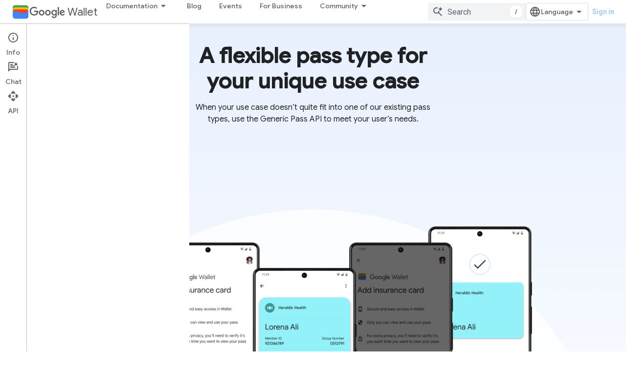

--- FILE ---
content_type: text/html; charset=utf-8
request_url: https://developers.google.com/wallet/generic-overview?authuser=2
body_size: 23179
content:









<!doctype html>
<html 
      lang="en"
      dir="ltr">
  <head>
    <meta name="google-signin-client-id" content="721724668570-nbkv1cfusk7kk4eni4pjvepaus73b13t.apps.googleusercontent.com"><meta name="google-signin-scope"
          content="profile email https://www.googleapis.com/auth/developerprofiles https://www.googleapis.com/auth/developerprofiles.award https://www.googleapis.com/auth/devprofiles.full_control.firstparty"><meta property="og:site_name" content="Google for Developers">
    <meta property="og:type" content="website"><meta name="theme-color" content="#1a73e8"><meta charset="utf-8">
    <meta content="IE=Edge" http-equiv="X-UA-Compatible">
    <meta name="viewport" content="width=device-width, initial-scale=1">
    

    <link rel="manifest" href="/_pwa/developers/manifest.json"
          crossorigin="use-credentials">
    <link rel="preconnect" href="//www.gstatic.com" crossorigin>
    <link rel="preconnect" href="//fonts.gstatic.com" crossorigin>
    <link rel="preconnect" href="//fonts.googleapis.com" crossorigin>
    <link rel="preconnect" href="//apis.google.com" crossorigin>
    <link rel="preconnect" href="//www.google-analytics.com" crossorigin><link rel="stylesheet" href="//fonts.googleapis.com/css?family=Google+Sans:400,500|Roboto:400,400italic,500,500italic,700,700italic|Roboto+Mono:400,500,700&display=swap">
      <link rel="stylesheet"
            href="//fonts.googleapis.com/css2?family=Material+Icons&family=Material+Symbols+Outlined&display=block"><link rel="stylesheet" href="https://www.gstatic.com/devrel-devsite/prod/v5ecaab6967af5bdfffc1b93fe7d0ad58c271bf9f563243cec25f323a110134f0/developers/css/app.css">
      <link rel="shortcut icon" href="https://www.gstatic.com/devrel-devsite/prod/v5ecaab6967af5bdfffc1b93fe7d0ad58c271bf9f563243cec25f323a110134f0/developers/images/favicon-new.png">
    <link rel="apple-touch-icon" href="https://www.gstatic.com/devrel-devsite/prod/v5ecaab6967af5bdfffc1b93fe7d0ad58c271bf9f563243cec25f323a110134f0/developers/images/touchicon-180-new.png"><link rel="canonical" href="https://developers.google.com/wallet/generic-overview"><link rel="search" type="application/opensearchdescription+xml"
            title="Google for Developers" href="https://developers.google.com/s/opensearch.xml?authuser=2">
      <link rel="alternate" hreflang="en"
          href="https://developers.google.com/wallet/generic-overview" /><link rel="alternate" hreflang="x-default" href="https://developers.google.com/wallet/generic-overview" /><link rel="alternate" hreflang="ar"
          href="https://developers.google.com/wallet/generic-overview?hl=ar" /><link rel="alternate" hreflang="bn"
          href="https://developers.google.com/wallet/generic-overview?hl=bn" /><link rel="alternate" hreflang="zh-Hans"
          href="https://developers.google.com/wallet/generic-overview?hl=zh-cn" /><link rel="alternate" hreflang="zh-Hant"
          href="https://developers.google.com/wallet/generic-overview?hl=zh-tw" /><link rel="alternate" hreflang="fa"
          href="https://developers.google.com/wallet/generic-overview?hl=fa" /><link rel="alternate" hreflang="fr"
          href="https://developers.google.com/wallet/generic-overview?hl=fr" /><link rel="alternate" hreflang="de"
          href="https://developers.google.com/wallet/generic-overview?hl=de" /><link rel="alternate" hreflang="he"
          href="https://developers.google.com/wallet/generic-overview?hl=he" /><link rel="alternate" hreflang="hi"
          href="https://developers.google.com/wallet/generic-overview?hl=hi" /><link rel="alternate" hreflang="id"
          href="https://developers.google.com/wallet/generic-overview?hl=id" /><link rel="alternate" hreflang="it"
          href="https://developers.google.com/wallet/generic-overview?hl=it" /><link rel="alternate" hreflang="ja"
          href="https://developers.google.com/wallet/generic-overview?hl=ja" /><link rel="alternate" hreflang="ko"
          href="https://developers.google.com/wallet/generic-overview?hl=ko" /><link rel="alternate" hreflang="pl"
          href="https://developers.google.com/wallet/generic-overview?hl=pl" /><link rel="alternate" hreflang="pt-BR"
          href="https://developers.google.com/wallet/generic-overview?hl=pt-br" /><link rel="alternate" hreflang="ru"
          href="https://developers.google.com/wallet/generic-overview?hl=ru" /><link rel="alternate" hreflang="es-419"
          href="https://developers.google.com/wallet/generic-overview?hl=es-419" /><link rel="alternate" hreflang="th"
          href="https://developers.google.com/wallet/generic-overview?hl=th" /><link rel="alternate" hreflang="tr"
          href="https://developers.google.com/wallet/generic-overview?hl=tr" /><link rel="alternate" hreflang="vi"
          href="https://developers.google.com/wallet/generic-overview?hl=vi" /><title>Google Wallet &nbsp;|&nbsp; Google for Developers</title>

<meta property="og:title" content="Google Wallet &nbsp;|&nbsp; Google for Developers"><meta property="og:url" content="https://developers.google.com/wallet/generic-overview"><meta property="og:image" content="https://www.gstatic.com/devrel-devsite/prod/v5ecaab6967af5bdfffc1b93fe7d0ad58c271bf9f563243cec25f323a110134f0/developers/images/opengraph/google-blue.png">
  <meta property="og:image:width" content="1200">
  <meta property="og:image:height" content="675"><meta property="og:locale" content="en"><meta name="twitter:card" content="summary_large_image"><script type="application/ld+json">
  {
    "@context": "https://schema.org",
    "@type": "Article",
    
    "headline": ""
  }
</script>
    
      <link rel="stylesheet" href="/extras.css"></head>
  <body class="color-scheme--light"
        template="landing"
        theme="google-blue"
        type="article"
        
        
        
        layout="full"
        
        
        
        
        
          
            concierge='hide'
          
        
        
        pending>
  
    <devsite-progress type="indeterminate" id="app-progress"></devsite-progress>
  
  
    <a href="#main-content" class="skip-link button">
      
      Skip to main content
    </a>
    <section class="devsite-wrapper">
      <devsite-cookie-notification-bar></devsite-cookie-notification-bar><devsite-header role="banner">
  
    





















<div class="devsite-header--inner" data-nosnippet>
  <div class="devsite-top-logo-row-wrapper-wrapper">
    <div class="devsite-top-logo-row-wrapper">
      <div class="devsite-top-logo-row">
        <button type="button" id="devsite-hamburger-menu"
          class="devsite-header-icon-button button-flat material-icons gc-analytics-event"
          data-category="Site-Wide Custom Events"
          data-label="Navigation menu button"
          visually-hidden
          aria-label="Open menu">
        </button>
        
<div class="devsite-product-name-wrapper">

  
    
  
  <a href="https://developers.google.com/wallet?authuser=2">
    
  <div class="devsite-product-logo-container"
       
       
       
    size="medium"
  >
  
    <picture>
      
      <img class="devsite-product-logo"
           alt="Google Wallet"
           src="https://developers.google.com/static/wallet/images/wallet-icon.png?authuser=2"
           srcset="https://developers.google.com/static/wallet/images/wallet-icon_36.png?authuser=2 36w, https://developers.google.com/static/wallet/images/wallet-icon_48.png?authuser=2 48w, https://developers.google.com/static/wallet/images/wallet-icon_72.png?authuser=2 72w, https://developers.google.com/static/wallet/images/wallet-icon_96.png?authuser=2 96w, https://developers.google.com/static/wallet/images/wallet-icon_480.png?authuser=2 480w, https://developers.google.com/static/wallet/images/wallet-icon_720.png?authuser=2 720w, https://developers.google.com/static/wallet/images/wallet-icon_856.png?authuser=2 856w, https://developers.google.com/static/wallet/images/wallet-icon_960.png?authuser=2 960w, https://developers.google.com/static/wallet/images/wallet-icon_1440.png?authuser=2 1440w, https://developers.google.com/static/wallet/images/wallet-icon_1920.png?authuser=2 1920w, https://developers.google.com/static/wallet/images/wallet-icon_2880.png?authuser=2 2880w"
           sizes="64px"
           loading="lazy"
           >
    </picture>
  
  </div>
  
  </a>
  

  



  
  
  <span class="devsite-product-name">
    <ul class="devsite-breadcrumb-list"
  >
  
  <li class="devsite-breadcrumb-item
             devsite-has-google-wordmark">
    
    
    
      
      
        
  <a href="https://developers.google.com/wallet?authuser=2"
      
        class="devsite-breadcrumb-link gc-analytics-event"
      
        data-category="Site-Wide Custom Events"
      
        data-label="Upper Header"
      
        data-value="1"
      
        track-type="globalNav"
      
        track-name="breadcrumb"
      
        track-metadata-position="1"
      
        track-metadata-eventdetail="Google Wallet"
      
    >
    
          <h1 class="devsite-product-name"><svg class="devsite-google-wordmark"
       xmlns="http://www.w3.org/2000/svg"
       viewBox="0 0 148 48">
    <title>Google</title>
    <path class="devsite-google-wordmark-svg-path" d="M19.58,37.65c-9.87,0-18.17-8.04-18.17-17.91c0-9.87,8.3-17.91,18.17-17.91c5.46,0,9.35,2.14,12.27,4.94l-3.45,3.45c-2.1-1.97-4.93-3.49-8.82-3.49c-7.21,0-12.84,5.81-12.84,13.02c0,7.21,5.64,13.02,12.84,13.02c4.67,0,7.34-1.88,9.04-3.58c1.4-1.4,2.32-3.41,2.66-6.16H19.58v-4.89h16.47c0.18,0.87,0.26,1.92,0.26,3.06c0,3.67-1.01,8.21-4.24,11.44C28.93,35.9,24.91,37.65,19.58,37.65z M61.78,26.12c0,6.64-5.1,11.53-11.36,11.53s-11.36-4.89-11.36-11.53c0-6.68,5.1-11.53,11.36-11.53S61.78,19.43,61.78,26.12z M56.8,26.12c0-4.15-2.96-6.99-6.39-6.99c-3.43,0-6.39,2.84-6.39,6.99c0,4.11,2.96,6.99,6.39,6.99C53.84,33.11,56.8,30.22,56.8,26.12z M87.25,26.12c0,6.64-5.1,11.53-11.36,11.53c-6.26,0-11.36-4.89-11.36-11.53c0-6.68,5.1-11.53,11.36-11.53C82.15,14.59,87.25,19.43,87.25,26.12zM82.28,26.12c0-4.15-2.96-6.99-6.39-6.99c-3.43,0-6.39,2.84-6.39,6.99c0,4.11,2.96,6.99,6.39,6.99C79.32,33.11,82.28,30.22,82.28,26.12z M112.09,15.29v20.7c0,8.52-5.02,12.01-10.96,12.01c-5.59,0-8.95-3.76-10.22-6.81l4.41-1.83c0.79,1.88,2.71,4.1,5.81,4.1c3.8,0,6.16-2.36,6.16-6.77v-1.66h-0.18c-1.14,1.4-3.32,2.62-6.07,2.62c-5.76,0-11.05-5.02-11.05-11.49c0-6.51,5.28-11.57,11.05-11.57c2.75,0,4.93,1.22,6.07,2.58h0.18v-1.88H112.09z M107.64,26.16c0-4.06-2.71-7.03-6.16-7.03c-3.49,0-6.42,2.97-6.42,7.03c0,4.02,2.93,6.94,6.42,6.94C104.93,33.11,107.64,30.18,107.64,26.16z M120.97,3.06v33.89h-5.07V3.06H120.97z M140.89,29.92l3.93,2.62c-1.27,1.88-4.32,5.11-9.61,5.11c-6.55,0-11.28-5.07-11.28-11.53c0-6.86,4.77-11.53,10.71-11.53c5.98,0,8.91,4.76,9.87,7.34l0.52,1.31l-15.42,6.38c1.18,2.31,3.01,3.49,5.59,3.49C137.79,33.11,139.58,31.84,140.89,29.92zM128.79,25.77l10.31-4.28c-0.57-1.44-2.27-2.45-4.28-2.45C132.24,19.04,128.66,21.31,128.79,25.77z"/>
  </svg>Wallet</h1>
        
  </a>
  
      
    
  </li>
  
</ul>
  </span>

</div>
        <div class="devsite-top-logo-row-middle">
          <div class="devsite-header-upper-tabs">
            
              
              
  <devsite-tabs class="upper-tabs">

    <nav class="devsite-tabs-wrapper" aria-label="Upper tabs">
      
        
          <tab class="devsite-dropdown
    devsite-dropdown-full
    
    
    ">
  
    <button
      class="devsite-tabs-content devsite-tabs-dropdown-only gc-analytics-event  devsite-icon devsite-icon-arrow-drop-down"
  
       track-type="nav"
       track-metadata-position="nav - documentation"
       track-metadata-module="primary nav"
       
       
         
           data-category="Site-Wide Custom Events"
         
           data-label="Tab: Documentation"
         
           track-name="documentation"
         
       >
    Documentation
  
  </button>
  
  <div class="devsite-tabs-dropdown" role="menu" aria-label="submenu" hidden>
    
    <div class="devsite-tabs-dropdown-content">
      
        <div class="devsite-tabs-dropdown-column
                    ">
          
            <ul class="devsite-tabs-dropdown-section
                       ">
              
                <li class="devsite-nav-title" role="heading" tooltip>Access</li>
              
              
              
                <li class="devsite-nav-item">
                  <a href="https://developers.google.com/wallet/access?authuser=2"
                    
                     track-type="nav"
                     track-metadata-eventdetail="https://developers.google.com/wallet/access?authuser=2"
                     track-metadata-position="nav - documentation"
                     track-metadata-module="tertiary nav"
                     
                       track-metadata-module_headline="access"
                     
                     tooltip
                  
                    
                     data-category="wallet"
                    
                     data-label="/wallet/access"
                    
                     data-action="upper-tab-dropdown-click"
                    
                  >
                    
                    <div class="devsite-nav-item-title">
                      Overview
                    </div>
                    
                  </a>
                </li>
              
                <li class="devsite-nav-item">
                  <a href="https://developers.google.com/wallet/access/digital-car-key/overview?authuser=2"
                    
                     track-type="nav"
                     track-metadata-eventdetail="https://developers.google.com/wallet/access/digital-car-key/overview?authuser=2"
                     track-metadata-position="nav - documentation"
                     track-metadata-module="tertiary nav"
                     
                       track-metadata-module_headline="access"
                     
                     tooltip
                  
                    
                     data-label="/wallet/access/digital-car-key/overview"
                    
                     data-category="wallet"
                    
                     data-action="upper-tab-dropdown-click"
                    
                  >
                    
                    <div class="devsite-nav-item-title">
                      Digital Car Keys
                    </div>
                    
                    <div class="devsite-nav-item-description">
                      Lock, unlock, and start your car from an Android-powered device
                    </div>
                    
                  </a>
                </li>
              
                <li class="devsite-nav-item">
                  <a href="https://developers.google.com/wallet/access/campus-id/get-started/overview?authuser=2"
                    
                     track-type="nav"
                     track-metadata-eventdetail="https://developers.google.com/wallet/access/campus-id/get-started/overview?authuser=2"
                     track-metadata-position="nav - documentation"
                     track-metadata-module="tertiary nav"
                     
                       track-metadata-module_headline="access"
                     
                     tooltip
                  
                    
                     data-action="upper-tab-dropdown-click"
                    
                     data-label="/wallet/access/campus-id/get-started/overview"
                    
                     data-category="wallet"
                    
                  >
                    
                    <div class="devsite-nav-item-title">
                      Campus IDs
                    </div>
                    
                    <div class="devsite-nav-item-description">
                      Identify users, grant building access, and enable payment
                    </div>
                    
                  </a>
                </li>
              
                <li class="devsite-nav-item">
                  <a href="https://developers.google.com/wallet/access/corporate-badge/get-started/overview?authuser=2"
                    
                     track-type="nav"
                     track-metadata-eventdetail="https://developers.google.com/wallet/access/corporate-badge/get-started/overview?authuser=2"
                     track-metadata-position="nav - documentation"
                     track-metadata-module="tertiary nav"
                     
                       track-metadata-module_headline="access"
                     
                     tooltip
                  
                    
                     data-action="upper-tab-dropdown-click"
                    
                     data-category="wallet"
                    
                     data-label="/wallet/access/corporate-badge/get-started/overview"
                    
                  >
                    
                    <div class="devsite-nav-item-title">
                      Corporate Badges
                    </div>
                    
                    <div class="devsite-nav-item-description">
                      Identify employees and grant them access to workplace resources
                    </div>
                    
                  </a>
                </li>
              
                <li class="devsite-nav-item">
                  <a href="https://developers.google.com/wallet/access/hotel-key/get-started/overview?authuser=2"
                    
                     track-type="nav"
                     track-metadata-eventdetail="https://developers.google.com/wallet/access/hotel-key/get-started/overview?authuser=2"
                     track-metadata-position="nav - documentation"
                     track-metadata-module="tertiary nav"
                     
                       track-metadata-module_headline="access"
                     
                     tooltip
                  
                    
                     data-action="upper-tab-dropdown-click"
                    
                     data-category="wallet"
                    
                     data-label="/wallet/access/hotel-key/get-started/overview"
                    
                  >
                    
                    <div class="devsite-nav-item-title">
                      Hotel Keys
                    </div>
                    
                    <div class="devsite-nav-item-description">
                      Enable digital hotel key experiences for guests
                    </div>
                    
                  </a>
                </li>
              
                <li class="devsite-nav-item">
                  <a href="https://developers.google.com/wallet/access/multi-family-key/get-started/overview?authuser=2"
                    
                     track-type="nav"
                     track-metadata-eventdetail="https://developers.google.com/wallet/access/multi-family-key/get-started/overview?authuser=2"
                     track-metadata-position="nav - documentation"
                     track-metadata-module="tertiary nav"
                     
                       track-metadata-module_headline="access"
                     
                     tooltip
                  
                    
                     data-category="wallet"
                    
                     data-label="/wallet/access/multi-family-key/get-started/overview"
                    
                     data-action="upper-tab-dropdown-click"
                    
                  >
                    
                    <div class="devsite-nav-item-title">
                      Multi-family Keys
                    </div>
                    
                    <div class="devsite-nav-item-description">
                      Enable digital multi-family residential keys
                    </div>
                    
                  </a>
                </li>
              
            </ul>
          
        </div>
      
        <div class="devsite-tabs-dropdown-column
                    ">
          
            <ul class="devsite-tabs-dropdown-section
                       ">
              
                <li class="devsite-nav-title" role="heading" tooltip>Health</li>
              
              
              
                <li class="devsite-nav-item">
                  <a href="https://developers.google.com/wallet/health?authuser=2"
                    
                     track-type="nav"
                     track-metadata-eventdetail="https://developers.google.com/wallet/health?authuser=2"
                     track-metadata-position="nav - documentation"
                     track-metadata-module="tertiary nav"
                     
                       track-metadata-module_headline="health"
                     
                     tooltip
                  
                    
                     data-category="wallet"
                    
                     data-label="/wallet/health"
                    
                     data-action="upper-tab-dropdown-click"
                    
                  >
                    
                    <div class="devsite-nav-item-title">
                      Overview
                    </div>
                    
                  </a>
                </li>
              
                <li class="devsite-nav-item">
                  <a href="https://developers.google.com/wallet/generic-private-pass?authuser=2"
                    
                     track-type="nav"
                     track-metadata-eventdetail="https://developers.google.com/wallet/generic-private-pass?authuser=2"
                     track-metadata-position="nav - documentation"
                     track-metadata-module="tertiary nav"
                     
                       track-metadata-module_headline="health"
                     
                     tooltip
                  
                    
                     data-action="upper-tab-dropdown-click"
                    
                     data-label="/wallet/health/vaccine-cards"
                    
                     data-category="wallet"
                    
                  >
                    
                    <div class="devsite-nav-item-title">
                      Health Insurance Cards
                    </div>
                    
                    <div class="devsite-nav-item-description">
                      Users can store a digital copy of their health insurance card in Google Wallet on their Android-powered device
                    </div>
                    
                  </a>
                </li>
              
                <li class="devsite-nav-item">
                  <a href="https://developers.google.com/wallet/health/test-records?authuser=2"
                    
                     track-type="nav"
                     track-metadata-eventdetail="https://developers.google.com/wallet/health/test-records?authuser=2"
                     track-metadata-position="nav - documentation"
                     track-metadata-module="tertiary nav"
                     
                       track-metadata-module_headline="health"
                     
                     tooltip
                  
                    
                     data-action="upper-tab-dropdown-click"
                    
                     data-category="wallet"
                    
                     data-label="/wallet/health/test-records"
                    
                  >
                    
                    <div class="devsite-nav-item-title">
                      Test Records
                    </div>
                    
                    <div class="devsite-nav-item-description">
                      Securely store and display COVID-19 testing records
                    </div>
                    
                  </a>
                </li>
              
                <li class="devsite-nav-item">
                  <a href="https://developers.google.com/wallet/health/vaccine-cards?authuser=2"
                    
                     track-type="nav"
                     track-metadata-eventdetail="https://developers.google.com/wallet/health/vaccine-cards?authuser=2"
                     track-metadata-position="nav - documentation"
                     track-metadata-module="tertiary nav"
                     
                       track-metadata-module_headline="health"
                     
                     tooltip
                  
                    
                     data-action="upper-tab-dropdown-click"
                    
                     data-category="wallet"
                    
                     data-label="/wallet/health/vaccine-cards"
                    
                  >
                    
                    <div class="devsite-nav-item-title">
                      COVID Cards
                    </div>
                    
                    <div class="devsite-nav-item-description">
                      Securely store and display COVID-19 vaccination records
                    </div>
                    
                  </a>
                </li>
              
            </ul>
          
        </div>
      
        <div class="devsite-tabs-dropdown-column
                    ">
          
            <ul class="devsite-tabs-dropdown-section
                       ">
              
                <li class="devsite-nav-title" role="heading" tooltip>Identity</li>
              
              
              
                <li class="devsite-nav-item">
                  <a href="https://developers.google.com/wallet/identity?authuser=2"
                    
                     track-type="nav"
                     track-metadata-eventdetail="https://developers.google.com/wallet/identity?authuser=2"
                     track-metadata-position="nav - documentation"
                     track-metadata-module="tertiary nav"
                     
                       track-metadata-module_headline="identity"
                     
                     tooltip
                  
                    
                     data-label="/wallet/identity"
                    
                     data-action="upper-tab-dropdown-click"
                    
                     data-category="wallet"
                    
                  >
                    
                    <div class="devsite-nav-item-title">
                      Overview
                    </div>
                    
                  </a>
                </li>
              
                <li class="devsite-nav-item">
                  <a href="https://developers.google.com/wallet/identity?authuser=2"
                    
                     track-type="nav"
                     track-metadata-eventdetail="https://developers.google.com/wallet/identity?authuser=2"
                     track-metadata-position="nav - documentation"
                     track-metadata-module="tertiary nav"
                     
                       track-metadata-module_headline="identity"
                     
                     tooltip
                  
                    
                     data-action="upper-tab-dropdown-click"
                    
                     data-label="/wallet/identity/provisioning/overview"
                    
                     data-category="wallet"
                    
                  >
                    
                    <div class="devsite-nav-item-title">
                      Verify with Google Wallet
                    </div>
                    
                    <div class="devsite-nav-item-description">
                      Provision, manage, and present driver&#39;s licenses on Android-powered devices
                    </div>
                    
                  </a>
                </li>
              
            </ul>
          
        </div>
      
        <div class="devsite-tabs-dropdown-column
                    ">
          
            <ul class="devsite-tabs-dropdown-section
                       ">
              
                <li class="devsite-nav-title" role="heading" tooltip>Retail</li>
              
              
              
                <li class="devsite-nav-item">
                  <a href="https://developers.google.com/wallet/retail?authuser=2"
                    
                     track-type="nav"
                     track-metadata-eventdetail="https://developers.google.com/wallet/retail?authuser=2"
                     track-metadata-position="nav - documentation"
                     track-metadata-module="tertiary nav"
                     
                       track-metadata-module_headline="retail"
                     
                     tooltip
                  
                    
                     data-label="/wallet/retail"
                    
                     data-action="upper-tab-dropdown-click"
                    
                     data-category="wallet"
                    
                  >
                    
                    <div class="devsite-nav-item-title">
                      Overview
                    </div>
                    
                  </a>
                </li>
              
                <li class="devsite-nav-item">
                  <a href="https://developers.google.com/wallet/retail/gift-cards?authuser=2"
                    
                     track-type="nav"
                     track-metadata-eventdetail="https://developers.google.com/wallet/retail/gift-cards?authuser=2"
                     track-metadata-position="nav - documentation"
                     track-metadata-module="tertiary nav"
                     
                       track-metadata-module_headline="retail"
                     
                     tooltip
                  
                    
                     data-label="/wallet/retail/gift-cards"
                    
                     data-action="upper-tab-dropdown-click"
                    
                     data-category="wallet"
                    
                  >
                    
                    <div class="devsite-nav-item-title">
                      Gift Cards
                    </div>
                    
                    <div class="devsite-nav-item-description">
                      Add and redeem gift cards in-store and online
                    </div>
                    
                  </a>
                </li>
              
                <li class="devsite-nav-item">
                  <a href="https://developers.google.com/wallet/retail/loyalty-cards?authuser=2"
                    
                     track-type="nav"
                     track-metadata-eventdetail="https://developers.google.com/wallet/retail/loyalty-cards?authuser=2"
                     track-metadata-position="nav - documentation"
                     track-metadata-module="tertiary nav"
                     
                       track-metadata-module_headline="retail"
                     
                     tooltip
                  
                    
                     data-category="wallet"
                    
                     data-action="upper-tab-dropdown-click"
                    
                     data-label="/wallet/retail/loyalty-cards"
                    
                  >
                    
                    <div class="devsite-nav-item-title">
                      Loyalty Cards
                    </div>
                    
                    <div class="devsite-nav-item-description">
                      Access rewards and purchase history
                    </div>
                    
                  </a>
                </li>
              
                <li class="devsite-nav-item">
                  <a href="https://developers.google.com/wallet/retail/offers?authuser=2"
                    
                     track-type="nav"
                     track-metadata-eventdetail="https://developers.google.com/wallet/retail/offers?authuser=2"
                     track-metadata-position="nav - documentation"
                     track-metadata-module="tertiary nav"
                     
                       track-metadata-module_headline="retail"
                     
                     tooltip
                  
                    
                     data-category="wallet"
                    
                     data-label="/wallet/retail/offers"
                    
                     data-action="upper-tab-dropdown-click"
                    
                  >
                    
                    <div class="devsite-nav-item-title">
                      Offers
                    </div>
                    
                    <div class="devsite-nav-item-description">
                      Add offers from your web site or app
                    </div>
                    
                  </a>
                </li>
              
                <li class="devsite-nav-item">
                  <a href="https://developers.google.com/pay/issuers?authuser=2"
                    
                     track-type="nav"
                     track-metadata-eventdetail="https://developers.google.com/pay/issuers?authuser=2"
                     track-metadata-position="nav - documentation"
                     track-metadata-module="tertiary nav"
                     
                       track-metadata-module_headline="retail"
                     
                     tooltip
                  
                    
                     data-label="/pay/issuers"
                    
                     data-category="wallet"
                    
                     data-action="upper-tab-dropdown-click"
                    
                  >
                    
                    <div class="devsite-nav-item-title">
                      In-store payments
                    </div>
                    
                    <div class="devsite-nav-item-description">
                      Enable fast, simple checkout experiences
                    </div>
                    
                  </a>
                </li>
              
            </ul>
          
        </div>
      
        <div class="devsite-tabs-dropdown-column
                    ">
          
            <ul class="devsite-tabs-dropdown-section
                       ">
              
                <li class="devsite-nav-title" role="heading" tooltip>Tickets and transit</li>
              
              
              
                <li class="devsite-nav-item">
                  <a href="https://developers.google.com/wallet/tickets?authuser=2"
                    
                     track-type="nav"
                     track-metadata-eventdetail="https://developers.google.com/wallet/tickets?authuser=2"
                     track-metadata-position="nav - documentation"
                     track-metadata-module="tertiary nav"
                     
                       track-metadata-module_headline="tickets and transit"
                     
                     tooltip
                  
                    
                     data-action="upper-tab-dropdown-click"
                    
                     data-label="/wallet/tickets"
                    
                     data-category="wallet"
                    
                  >
                    
                    <div class="devsite-nav-item-title">
                      Overview
                    </div>
                    
                  </a>
                </li>
              
                <li class="devsite-nav-item">
                  <a href="https://developers.google.com/wallet/tickets/boarding-passes?authuser=2"
                    
                     track-type="nav"
                     track-metadata-eventdetail="https://developers.google.com/wallet/tickets/boarding-passes?authuser=2"
                     track-metadata-position="nav - documentation"
                     track-metadata-module="tertiary nav"
                     
                       track-metadata-module_headline="tickets and transit"
                     
                     tooltip
                  
                    
                     data-label="/wallet/tickets/boarding-passes"
                    
                     data-action="upper-tab-dropdown-click"
                    
                     data-category="wallet"
                    
                  >
                    
                    <div class="devsite-nav-item-title">
                      Boarding Passes
                    </div>
                    
                    <div class="devsite-nav-item-description">
                      Add boarding passes and receive real-time flight updates
                    </div>
                    
                  </a>
                </li>
              
                <li class="devsite-nav-item">
                  <a href="https://developers.google.com/wallet/tickets/events?authuser=2"
                    
                     track-type="nav"
                     track-metadata-eventdetail="https://developers.google.com/wallet/tickets/events?authuser=2"
                     track-metadata-position="nav - documentation"
                     track-metadata-module="tertiary nav"
                     
                       track-metadata-module_headline="tickets and transit"
                     
                     tooltip
                  
                    
                     data-label="/wallet/tickets/events"
                    
                     data-category="wallet"
                    
                     data-action="upper-tab-dropdown-click"
                    
                  >
                    
                    <div class="devsite-nav-item-title">
                      Event Tickets
                    </div>
                    
                    <div class="devsite-nav-item-description">
                      Enter venues using barcodes, QR codes, or NFC
                    </div>
                    
                  </a>
                </li>
              
                <li class="devsite-nav-item">
                  <a href="https://developers.google.com/wallet/tickets/closed-loop/get-started/overview?authuser=2"
                    
                     track-type="nav"
                     track-metadata-eventdetail="https://developers.google.com/wallet/tickets/closed-loop/get-started/overview?authuser=2"
                     track-metadata-position="nav - documentation"
                     track-metadata-module="tertiary nav"
                     
                       track-metadata-module_headline="tickets and transit"
                     
                     tooltip
                  
                    
                     data-label="/wallet/tickets/closed-loop/get-started/overview"
                    
                     data-category="wallet"
                    
                     data-action="upper-tab-dropdown-click"
                    
                  >
                    
                    <div class="devsite-nav-item-title">
                      Closed Loop Transit Passes
                    </div>
                    
                    <div class="devsite-nav-item-description">
                      Use virtual transit cards to travel and manage account balances
                    </div>
                    
                  </a>
                </li>
              
                <li class="devsite-nav-item">
                  <a href="https://developers.google.com/wallet/tickets/open-loop/get-started/overview?authuser=2"
                    
                     track-type="nav"
                     track-metadata-eventdetail="https://developers.google.com/wallet/tickets/open-loop/get-started/overview?authuser=2"
                     track-metadata-position="nav - documentation"
                     track-metadata-module="tertiary nav"
                     
                       track-metadata-module_headline="tickets and transit"
                     
                     tooltip
                  
                    
                     data-action="upper-tab-dropdown-click"
                    
                     data-category="wallet"
                    
                     data-label="/wallet/tickets/open-loop/get-started/overview"
                    
                  >
                    
                    <div class="devsite-nav-item-title">
                      Open Loop Transit Passes
                    </div>
                    
                    <div class="devsite-nav-item-description">
                      Use credit and debit cards with rich transit receipts
                    </div>
                    
                  </a>
                </li>
              
                <li class="devsite-nav-item">
                  <a href="https://developers.google.com/wallet/tickets/transit-passes?authuser=2"
                    
                     track-type="nav"
                     track-metadata-eventdetail="https://developers.google.com/wallet/tickets/transit-passes?authuser=2"
                     track-metadata-position="nav - documentation"
                     track-metadata-module="tertiary nav"
                     
                       track-metadata-module_headline="tickets and transit"
                     
                     tooltip
                  
                    
                     data-category="wallet"
                    
                     data-action="upper-tab-dropdown-click"
                    
                     data-label="/wallet/tickets/transit-passes"
                    
                  >
                    
                    <div class="devsite-nav-item-title">
                      Transit Passes
                    </div>
                    
                    <div class="devsite-nav-item-description">
                      Replace paper tickets and reduce fraud
                    </div>
                    
                  </a>
                </li>
              
            </ul>
          
        </div>
      
        <div class="devsite-tabs-dropdown-column
                    ">
          
            <ul class="devsite-tabs-dropdown-section
                       ">
              
                <li class="devsite-nav-title" role="heading" tooltip>Generic</li>
              
              
              
                <li class="devsite-nav-item">
                  <a href="https://developers.google.com/wallet/generic-overview?authuser=2"
                    
                     track-type="nav"
                     track-metadata-eventdetail="https://developers.google.com/wallet/generic-overview?authuser=2"
                     track-metadata-position="nav - documentation"
                     track-metadata-module="tertiary nav"
                     
                       track-metadata-module_headline="generic"
                     
                     tooltip
                  
                    
                     data-category="wallet"
                    
                     data-label="/wallet/generic-overview"
                    
                     data-action="upper-tab-dropdown-click"
                    
                  >
                    
                    <div class="devsite-nav-item-title">
                      Overview
                    </div>
                    
                  </a>
                </li>
              
                <li class="devsite-nav-item">
                  <a href="https://developers.google.com/wallet/generic?authuser=2"
                    
                     track-type="nav"
                     track-metadata-eventdetail="https://developers.google.com/wallet/generic?authuser=2"
                     track-metadata-position="nav - documentation"
                     track-metadata-module="tertiary nav"
                     
                       track-metadata-module_headline="generic"
                     
                     tooltip
                  
                    
                     data-label="/wallet/generic"
                    
                     data-action="upper-tab-dropdown-click"
                    
                     data-category="wallet"
                    
                  >
                    
                    <div class="devsite-nav-item-title">
                      Generic pass
                    </div>
                    
                    <div class="devsite-nav-item-description">
                      Create your own unique pass experiences in Google Wallet
                    </div>
                    
                  </a>
                </li>
              
                <li class="devsite-nav-item">
                  <a href="https://developers.google.com/wallet/generic-private-pass?authuser=2"
                    
                     track-type="nav"
                     track-metadata-eventdetail="https://developers.google.com/wallet/generic-private-pass?authuser=2"
                     track-metadata-position="nav - documentation"
                     track-metadata-module="tertiary nav"
                     
                       track-metadata-module_headline="generic"
                     
                     tooltip
                  
                    
                     data-category="wallet"
                    
                     data-action="upper-tab-dropdown-click"
                    
                     data-label="/wallet/generic-private-pass"
                    
                  >
                    
                    <div class="devsite-nav-item-title">
                      Generic private pass
                    </div>
                    
                    <div class="devsite-nav-item-description">
                      Create a generic private pass for more sensitive user data, such as health insurance cards
                    </div>
                    
                  </a>
                </li>
              
            </ul>
          
        </div>
      
        <div class="devsite-tabs-dropdown-column
                    ">
          
            <ul class="devsite-tabs-dropdown-section
                       ">
              
                <li class="devsite-nav-title" role="heading" tooltip>Other Resources</li>
              
              
              
                <li class="devsite-nav-item">
                  <a href="https://developers.google.com/wallet/smart-tap?authuser=2"
                    
                     track-type="nav"
                     track-metadata-eventdetail="https://developers.google.com/wallet/smart-tap?authuser=2"
                     track-metadata-position="nav - documentation"
                     track-metadata-module="tertiary nav"
                     
                       track-metadata-module_headline="other resources"
                     
                     tooltip
                  
                    
                     data-label="/wallet/smart-tap"
                    
                     data-action="upper-tab-click"
                    
                     data-category="wallet"
                    
                  >
                    
                    <div class="devsite-nav-item-title">
                      Smart Tap
                    </div>
                    
                    <div class="devsite-nav-item-description">
                      Enable pass redemption via NFC tap
                    </div>
                    
                  </a>
                </li>
              
                <li class="devsite-nav-item">
                  <a href="https://developers.google.com/wallet/docs/release-notes?authuser=2"
                    
                     track-type="nav"
                     track-metadata-eventdetail="https://developers.google.com/wallet/docs/release-notes?authuser=2"
                     track-metadata-position="nav - documentation"
                     track-metadata-module="tertiary nav"
                     
                       track-metadata-module_headline="other resources"
                     
                     tooltip
                  
                    
                     data-action="upper-tab-click"
                    
                     data-category="wallet"
                    
                     data-label="/wallet/docs/release-notes"
                    
                  >
                    
                    <div class="devsite-nav-item-title">
                      Release Notes
                    </div>
                    
                    <div class="devsite-nav-item-description">
                      View Google Wallet release notes
                    </div>
                    
                  </a>
                </li>
              
            </ul>
          
        </div>
      
    </div>
  </div>
</tab>
        
      
        
          <tab  >
            
    <a href="https://developers.googleblog.com/search/?query=wallet"
    class="devsite-tabs-content gc-analytics-event "
      track-metadata-eventdetail="https://developers.googleblog.com/search/?query=wallet"
    
       track-type="nav"
       track-metadata-position="nav - blog"
       track-metadata-module="primary nav"
       
       
         
           data-category="wallet"
         
           data-label="https://developers.googleblog.com/search/?query=wallet"
         
           track-name="blog"
         
           data-action="upper-tab-click"
         
       >
    Blog
  
    </a>
    
  
          </tab>
        
      
        
          <tab  >
            
    <a href="https://developers.google.com/wallet/events?authuser=2"
    class="devsite-tabs-content gc-analytics-event "
      track-metadata-eventdetail="https://developers.google.com/wallet/events?authuser=2"
    
       track-type="nav"
       track-metadata-position="nav - events"
       track-metadata-module="primary nav"
       
       
         
           data-category="wallet"
         
           data-label="/wallet/events"
         
           track-name="events"
         
           data-action="upper-tab-click"
         
       >
    Events
  
    </a>
    
  
          </tab>
        
      
        
          <tab  >
            
    <a href="https://developers.google.com/wallet/partners?authuser=2"
    class="devsite-tabs-content gc-analytics-event "
      track-metadata-eventdetail="https://developers.google.com/wallet/partners?authuser=2"
    
       track-type="nav"
       track-metadata-position="nav - for business"
       track-metadata-module="primary nav"
       
       
         
           data-category="Site-Wide Custom Events"
         
           data-label="Tab: For Business"
         
           track-name="for business"
         
       >
    For Business
  
    </a>
    
  
          </tab>
        
      
        
          <tab class="devsite-dropdown
    
    
    
    ">
  
    <button
      class="devsite-tabs-content devsite-tabs-dropdown-only gc-analytics-event  devsite-icon devsite-icon-arrow-drop-down"
  
       track-type="nav"
       track-metadata-position="nav - community"
       track-metadata-module="primary nav"
       
       
         
           data-category="Site-Wide Custom Events"
         
           data-label="Tab: Community"
         
           track-name="community"
         
       >
    Community
  
  </button>
  
  <div class="devsite-tabs-dropdown" role="menu" aria-label="submenu" hidden>
    
    <div class="devsite-tabs-dropdown-content">
      
        <div class="devsite-tabs-dropdown-column
                    ">
          
            <ul class="devsite-tabs-dropdown-section
                       ">
              
              
              
                <li class="devsite-nav-item">
                  <a href="https://stackoverflow.com/questions/tagged/google-wallet"
                    
                     track-type="nav"
                     track-metadata-eventdetail="https://stackoverflow.com/questions/tagged/google-wallet"
                     track-metadata-position="nav - community"
                     track-metadata-module="tertiary nav"
                     
                     tooltip
                  
                    
                     data-label="https://stackoverflow.com/questions/tagged/google-wallet"
                    
                     data-category="wallet"
                    
                     data-action="upper-tab-dropdown-click"
                    
                  >
                    
                    <div class="devsite-nav-item-title">
                      StackOverflow
                    </div>
                    
                  </a>
                </li>
              
                <li class="devsite-nav-item">
                  <a href="https://github.com/google-wallet"
                    
                     track-type="nav"
                     track-metadata-eventdetail="https://github.com/google-wallet"
                     track-metadata-position="nav - community"
                     track-metadata-module="tertiary nav"
                     
                     tooltip
                  
                    
                     data-label="https://github.com/google-wallet"
                    
                     data-action="upper-tab-dropdown-click"
                    
                     data-category="wallet"
                    
                  >
                    
                    <div class="devsite-nav-item-title">
                      GitHub
                    </div>
                    
                  </a>
                </li>
              
                <li class="devsite-nav-item">
                  <a href="https://www.youtube.com/@GooglePay?authuser=2"
                    
                     track-type="nav"
                     track-metadata-eventdetail="https://www.youtube.com/@GooglePay?authuser=2"
                     track-metadata-position="nav - community"
                     track-metadata-module="tertiary nav"
                     
                     tooltip
                  
                    
                     data-label="https://www.youtube.com/@GooglePay"
                    
                     data-action="upper-tab-dropdown-click"
                    
                     data-category="wallet"
                    
                  >
                    
                    <div class="devsite-nav-item-title">
                      YouTube
                    </div>
                    
                  </a>
                </li>
              
                <li class="devsite-nav-item">
                  <a href="https://twitter.com/googlepaydevs"
                    
                     track-type="nav"
                     track-metadata-eventdetail="https://twitter.com/googlepaydevs"
                     track-metadata-position="nav - community"
                     track-metadata-module="tertiary nav"
                     
                     tooltip
                  
                    
                     data-action="upper-tab-dropdown-click"
                    
                     data-category="wallet"
                    
                     data-label="https://twitter.com/googlepaydevs"
                    
                  >
                    
                    <div class="devsite-nav-item-title">
                      X (Twitter)
                    </div>
                    
                  </a>
                </li>
              
                <li class="devsite-nav-item">
                  <a href="https://goo.gle/payments-dev-community"
                    
                     track-type="nav"
                     track-metadata-eventdetail="https://goo.gle/payments-dev-community"
                     track-metadata-position="nav - community"
                     track-metadata-module="tertiary nav"
                     
                     tooltip
                  
                    
                     data-label="https://goo.gle/payments-dev-community"
                    
                     data-category="wallet"
                    
                     data-action="upper-tab-dropdown-click"
                    
                  >
                    
                    <div class="devsite-nav-item-title">
                      Discord
                    </div>
                    
                  </a>
                </li>
              
            </ul>
          
        </div>
      
    </div>
  </div>
</tab>
        
      
    </nav>

  </devsite-tabs>

            
           </div>
          
<devsite-search
    enable-signin
    enable-search
    enable-suggestions
      enable-query-completion
    
    enable-search-summaries
    project-name="Google Wallet"
    tenant-name="Google for Developers"
    project-scope="/wallet"
    url-scoped="https://developers.google.com/s/results/wallet?authuser=2"
    
    
    
    >
  <form class="devsite-search-form" action="https://developers.google.com/s/results?authuser=2" method="GET">
    <div class="devsite-search-container">
      <button type="button"
              search-open
              class="devsite-search-button devsite-header-icon-button button-flat material-icons"
              
              aria-label="Open search"></button>
      <div class="devsite-searchbox">
        <input
          aria-activedescendant=""
          aria-autocomplete="list"
          
          aria-label="Search"
          aria-expanded="false"
          aria-haspopup="listbox"
          autocomplete="off"
          class="devsite-search-field devsite-search-query"
          name="q"
          
          placeholder="Search"
          role="combobox"
          type="text"
          value=""
          >
          <div class="devsite-search-image material-icons" aria-hidden="true">
            
              <svg class="devsite-search-ai-image" width="24" height="24" viewBox="0 0 24 24" fill="none" xmlns="http://www.w3.org/2000/svg">
                  <g clip-path="url(#clip0_6641_386)">
                    <path d="M19.6 21L13.3 14.7C12.8 15.1 12.225 15.4167 11.575 15.65C10.925 15.8833 10.2333 16 9.5 16C7.68333 16 6.14167 15.375 4.875 14.125C3.625 12.8583 3 11.3167 3 9.5C3 7.68333 3.625 6.15 4.875 4.9C6.14167 3.63333 7.68333 3 9.5 3C10.0167 3 10.5167 3.05833 11 3.175C11.4833 3.275 11.9417 3.43333 12.375 3.65L10.825 5.2C10.6083 5.13333 10.3917 5.08333 10.175 5.05C9.95833 5.01667 9.73333 5 9.5 5C8.25 5 7.18333 5.44167 6.3 6.325C5.43333 7.19167 5 8.25 5 9.5C5 10.75 5.43333 11.8167 6.3 12.7C7.18333 13.5667 8.25 14 9.5 14C10.6667 14 11.6667 13.625 12.5 12.875C13.35 12.1083 13.8417 11.15 13.975 10H15.975C15.925 10.6333 15.7833 11.2333 15.55 11.8C15.3333 12.3667 15.05 12.8667 14.7 13.3L21 19.6L19.6 21ZM17.5 12C17.5 10.4667 16.9667 9.16667 15.9 8.1C14.8333 7.03333 13.5333 6.5 12 6.5C13.5333 6.5 14.8333 5.96667 15.9 4.9C16.9667 3.83333 17.5 2.53333 17.5 0.999999C17.5 2.53333 18.0333 3.83333 19.1 4.9C20.1667 5.96667 21.4667 6.5 23 6.5C21.4667 6.5 20.1667 7.03333 19.1 8.1C18.0333 9.16667 17.5 10.4667 17.5 12Z" fill="#5F6368"/>
                  </g>
                <defs>
                <clipPath id="clip0_6641_386">
                <rect width="24" height="24" fill="white"/>
                </clipPath>
                </defs>
              </svg>
            
          </div>
          <div class="devsite-search-shortcut-icon-container" aria-hidden="true">
            <kbd class="devsite-search-shortcut-icon">/</kbd>
          </div>
      </div>
    </div>
  </form>
  <button type="button"
          search-close
          class="devsite-search-button devsite-header-icon-button button-flat material-icons"
          
          aria-label="Close search"></button>
</devsite-search>

        </div>

        

          

          

          

          
<devsite-language-selector>
  <ul role="presentation">
    
    
    <li role="presentation">
      <a role="menuitem" lang="en"
        >English</a>
    </li>
    
    <li role="presentation">
      <a role="menuitem" lang="de"
        >Deutsch</a>
    </li>
    
    <li role="presentation">
      <a role="menuitem" lang="es"
        >Español</a>
    </li>
    
    <li role="presentation">
      <a role="menuitem" lang="es_419"
        >Español – América Latina</a>
    </li>
    
    <li role="presentation">
      <a role="menuitem" lang="fr"
        >Français</a>
    </li>
    
    <li role="presentation">
      <a role="menuitem" lang="id"
        >Indonesia</a>
    </li>
    
    <li role="presentation">
      <a role="menuitem" lang="it"
        >Italiano</a>
    </li>
    
    <li role="presentation">
      <a role="menuitem" lang="pl"
        >Polski</a>
    </li>
    
    <li role="presentation">
      <a role="menuitem" lang="pt_br"
        >Português – Brasil</a>
    </li>
    
    <li role="presentation">
      <a role="menuitem" lang="vi"
        >Tiếng Việt</a>
    </li>
    
    <li role="presentation">
      <a role="menuitem" lang="tr"
        >Türkçe</a>
    </li>
    
    <li role="presentation">
      <a role="menuitem" lang="ru"
        >Русский</a>
    </li>
    
    <li role="presentation">
      <a role="menuitem" lang="he"
        >עברית</a>
    </li>
    
    <li role="presentation">
      <a role="menuitem" lang="ar"
        >العربيّة</a>
    </li>
    
    <li role="presentation">
      <a role="menuitem" lang="fa"
        >فارسی</a>
    </li>
    
    <li role="presentation">
      <a role="menuitem" lang="hi"
        >हिंदी</a>
    </li>
    
    <li role="presentation">
      <a role="menuitem" lang="bn"
        >বাংলা</a>
    </li>
    
    <li role="presentation">
      <a role="menuitem" lang="th"
        >ภาษาไทย</a>
    </li>
    
    <li role="presentation">
      <a role="menuitem" lang="zh_cn"
        >中文 – 简体</a>
    </li>
    
    <li role="presentation">
      <a role="menuitem" lang="zh_tw"
        >中文 – 繁體</a>
    </li>
    
    <li role="presentation">
      <a role="menuitem" lang="ja"
        >日本語</a>
    </li>
    
    <li role="presentation">
      <a role="menuitem" lang="ko"
        >한국어</a>
    </li>
    
  </ul>
</devsite-language-selector>


          

        

        
          <devsite-user 
                        
                        
                          enable-profiles
                        
                        
                          fp-auth
                        
                        id="devsite-user">
            
              
              <span class="button devsite-top-button" aria-hidden="true" visually-hidden>Sign in</span>
            
          </devsite-user>
        
        
        
      </div>
    </div>
  </div>



  <div class="devsite-collapsible-section
    
      devsite-header-no-lower-tabs
    ">
    <div class="devsite-header-background">
      
      
    </div>
  </div>

</div>



  
</devsite-header>
      <devsite-book-nav scrollbars hidden>
        
          





















<div class="devsite-book-nav-filter"
     hidden>
  <span class="filter-list-icon material-icons" aria-hidden="true"></span>
  <input type="text"
         placeholder="Filter"
         
         aria-label="Type to filter"
         role="searchbox">
  
  <span class="filter-clear-button hidden"
        data-title="Clear filter"
        aria-label="Clear filter"
        role="button"
        tabindex="0"></span>
</div>

<nav class="devsite-book-nav devsite-nav nocontent"
     aria-label="Side menu">
  <div class="devsite-mobile-header">
    <button type="button"
            id="devsite-close-nav"
            class="devsite-header-icon-button button-flat material-icons gc-analytics-event"
            data-category="Site-Wide Custom Events"
            data-label="Close navigation"
            aria-label="Close navigation">
    </button>
    <div class="devsite-product-name-wrapper">

  
    
  
  <a href="https://developers.google.com/wallet?authuser=2">
    
  <div class="devsite-product-logo-container"
       
       
       
    size="medium"
  >
  
    <picture>
      
      <img class="devsite-product-logo"
           alt="Google Wallet"
           src="https://developers.google.com/static/wallet/images/wallet-icon.png?authuser=2"
           srcset="https://developers.google.com/static/wallet/images/wallet-icon_36.png?authuser=2 36w, https://developers.google.com/static/wallet/images/wallet-icon_48.png?authuser=2 48w, https://developers.google.com/static/wallet/images/wallet-icon_72.png?authuser=2 72w, https://developers.google.com/static/wallet/images/wallet-icon_96.png?authuser=2 96w, https://developers.google.com/static/wallet/images/wallet-icon_480.png?authuser=2 480w, https://developers.google.com/static/wallet/images/wallet-icon_720.png?authuser=2 720w, https://developers.google.com/static/wallet/images/wallet-icon_856.png?authuser=2 856w, https://developers.google.com/static/wallet/images/wallet-icon_960.png?authuser=2 960w, https://developers.google.com/static/wallet/images/wallet-icon_1440.png?authuser=2 1440w, https://developers.google.com/static/wallet/images/wallet-icon_1920.png?authuser=2 1920w, https://developers.google.com/static/wallet/images/wallet-icon_2880.png?authuser=2 2880w"
           sizes="64px"
           loading="lazy"
           >
    </picture>
  
  </div>
  
  </a>
  

  


  
      <span class="devsite-product-name">
        
        
        <ul class="devsite-breadcrumb-list"
  >
  
  <li class="devsite-breadcrumb-item
             devsite-has-google-wordmark">
    
    
    
      
      
        
  <a href="https://developers.google.com/wallet?authuser=2"
      
        class="devsite-breadcrumb-link gc-analytics-event"
      
        data-category="Site-Wide Custom Events"
      
        data-label="Upper Header"
      
        data-value="1"
      
        track-type="globalNav"
      
        track-name="breadcrumb"
      
        track-metadata-position="1"
      
        track-metadata-eventdetail="Google Wallet"
      
    >
    
          <svg class="devsite-google-wordmark"
       xmlns="http://www.w3.org/2000/svg"
       viewBox="0 0 148 48">
    <title>Google</title>
    <path class="devsite-google-wordmark-svg-path" d="M19.58,37.65c-9.87,0-18.17-8.04-18.17-17.91c0-9.87,8.3-17.91,18.17-17.91c5.46,0,9.35,2.14,12.27,4.94l-3.45,3.45c-2.1-1.97-4.93-3.49-8.82-3.49c-7.21,0-12.84,5.81-12.84,13.02c0,7.21,5.64,13.02,12.84,13.02c4.67,0,7.34-1.88,9.04-3.58c1.4-1.4,2.32-3.41,2.66-6.16H19.58v-4.89h16.47c0.18,0.87,0.26,1.92,0.26,3.06c0,3.67-1.01,8.21-4.24,11.44C28.93,35.9,24.91,37.65,19.58,37.65z M61.78,26.12c0,6.64-5.1,11.53-11.36,11.53s-11.36-4.89-11.36-11.53c0-6.68,5.1-11.53,11.36-11.53S61.78,19.43,61.78,26.12z M56.8,26.12c0-4.15-2.96-6.99-6.39-6.99c-3.43,0-6.39,2.84-6.39,6.99c0,4.11,2.96,6.99,6.39,6.99C53.84,33.11,56.8,30.22,56.8,26.12z M87.25,26.12c0,6.64-5.1,11.53-11.36,11.53c-6.26,0-11.36-4.89-11.36-11.53c0-6.68,5.1-11.53,11.36-11.53C82.15,14.59,87.25,19.43,87.25,26.12zM82.28,26.12c0-4.15-2.96-6.99-6.39-6.99c-3.43,0-6.39,2.84-6.39,6.99c0,4.11,2.96,6.99,6.39,6.99C79.32,33.11,82.28,30.22,82.28,26.12z M112.09,15.29v20.7c0,8.52-5.02,12.01-10.96,12.01c-5.59,0-8.95-3.76-10.22-6.81l4.41-1.83c0.79,1.88,2.71,4.1,5.81,4.1c3.8,0,6.16-2.36,6.16-6.77v-1.66h-0.18c-1.14,1.4-3.32,2.62-6.07,2.62c-5.76,0-11.05-5.02-11.05-11.49c0-6.51,5.28-11.57,11.05-11.57c2.75,0,4.93,1.22,6.07,2.58h0.18v-1.88H112.09z M107.64,26.16c0-4.06-2.71-7.03-6.16-7.03c-3.49,0-6.42,2.97-6.42,7.03c0,4.02,2.93,6.94,6.42,6.94C104.93,33.11,107.64,30.18,107.64,26.16z M120.97,3.06v33.89h-5.07V3.06H120.97z M140.89,29.92l3.93,2.62c-1.27,1.88-4.32,5.11-9.61,5.11c-6.55,0-11.28-5.07-11.28-11.53c0-6.86,4.77-11.53,10.71-11.53c5.98,0,8.91,4.76,9.87,7.34l0.52,1.31l-15.42,6.38c1.18,2.31,3.01,3.49,5.59,3.49C137.79,33.11,139.58,31.84,140.89,29.92zM128.79,25.77l10.31-4.28c-0.57-1.44-2.27-2.45-4.28-2.45C132.24,19.04,128.66,21.31,128.79,25.77z"/>
  </svg>Wallet
        
  </a>
  
      
    
  </li>
  
</ul>
      </span>
    

</div>
  </div>

  <div class="devsite-book-nav-wrapper">
    <div class="devsite-mobile-nav-top">
      
        <ul class="devsite-nav-list">
          
            <li class="devsite-nav-item">
              
  
  <span
    
       class="devsite-nav-title"
       tooltip
    
    
      
        data-category="Site-Wide Custom Events"
      
        data-label="Tab: Documentation"
      
        track-name="documentation"
      
    >
  
    <span class="devsite-nav-text" tooltip >
      Documentation
   </span>
    
  
  </span>
  

  
    <ul class="devsite-nav-responsive-tabs devsite-nav-has-menu
               ">
      
<li class="devsite-nav-item">

  
  <span
    
       class="devsite-nav-title"
       tooltip
    
    
      
        data-category="Site-Wide Custom Events"
      
        data-label="Tab: Documentation"
      
        track-name="documentation"
      
    >
  
    <span class="devsite-nav-text" tooltip menu="Documentation">
      More
   </span>
    
    <span class="devsite-nav-icon material-icons" data-icon="forward"
          menu="Documentation">
    </span>
    
  
  </span>
  

</li>

    </ul>
  
              
            </li>
          
            <li class="devsite-nav-item">
              
  
  <a href="https://developers.googleblog.com/search/?query=wallet"
    
       class="devsite-nav-title gc-analytics-event
              
              "
    

    
      
        data-category="wallet"
      
        data-label="https://developers.googleblog.com/search/?query=wallet"
      
        track-name="blog"
      
        data-action="upper-tab-click"
      
    
     data-category="Site-Wide Custom Events"
     data-label="Responsive Tab: Blog"
     track-type="globalNav"
     track-metadata-eventDetail="globalMenu"
     track-metadata-position="nav">
  
    <span class="devsite-nav-text" tooltip >
      Blog
   </span>
    
  
  </a>
  

  
              
            </li>
          
            <li class="devsite-nav-item">
              
  
  <a href="/wallet/events"
    
       class="devsite-nav-title gc-analytics-event
              
              "
    

    
      
        data-category="wallet"
      
        data-label="/wallet/events"
      
        track-name="events"
      
        data-action="upper-tab-click"
      
    
     data-category="Site-Wide Custom Events"
     data-label="Responsive Tab: Events"
     track-type="globalNav"
     track-metadata-eventDetail="globalMenu"
     track-metadata-position="nav">
  
    <span class="devsite-nav-text" tooltip >
      Events
   </span>
    
  
  </a>
  

  
              
            </li>
          
            <li class="devsite-nav-item">
              
  
  <a href="/wallet/partners"
    
       class="devsite-nav-title gc-analytics-event
              
              "
    

    
      
        data-category="Site-Wide Custom Events"
      
        data-label="Tab: For Business"
      
        track-name="for business"
      
    
     data-category="Site-Wide Custom Events"
     data-label="Responsive Tab: For Business"
     track-type="globalNav"
     track-metadata-eventDetail="globalMenu"
     track-metadata-position="nav">
  
    <span class="devsite-nav-text" tooltip >
      For Business
   </span>
    
  
  </a>
  

  
              
            </li>
          
            <li class="devsite-nav-item">
              
  
  <span
    
       class="devsite-nav-title"
       tooltip
    
    
      
        data-category="Site-Wide Custom Events"
      
        data-label="Tab: Community"
      
        track-name="community"
      
    >
  
    <span class="devsite-nav-text" tooltip >
      Community
   </span>
    
  
  </span>
  

  
    <ul class="devsite-nav-responsive-tabs devsite-nav-has-menu
               ">
      
<li class="devsite-nav-item">

  
  <span
    
       class="devsite-nav-title"
       tooltip
    
    
      
        data-category="Site-Wide Custom Events"
      
        data-label="Tab: Community"
      
        track-name="community"
      
    >
  
    <span class="devsite-nav-text" tooltip menu="Community">
      More
   </span>
    
    <span class="devsite-nav-icon material-icons" data-icon="forward"
          menu="Community">
    </span>
    
  
  </span>
  

</li>

    </ul>
  
              
            </li>
          
          
          
        </ul>
      
    </div>
    
      <div class="devsite-mobile-nav-bottom">
        
        
          
    
      
      <ul class="devsite-nav-list" menu="Documentation"
          aria-label="Side menu" hidden>
        
          
            
              
<li class="devsite-nav-item devsite-nav-heading">

  
  <span
    
       class="devsite-nav-title"
       tooltip
    
    >
  
    <span class="devsite-nav-text" tooltip >
      Access
   </span>
    
  
  </span>
  

</li>

            
            
              
<li class="devsite-nav-item">

  
  <a href="/wallet/access"
    
       class="devsite-nav-title gc-analytics-event
              
              "
    

    
     data-category="Site-Wide Custom Events"
     data-label="Responsive Tab: Overview"
     track-type="navMenu"
     track-metadata-eventDetail="globalMenu"
     track-metadata-position="nav">
  
    <span class="devsite-nav-text" tooltip >
      Overview
   </span>
    
  
  </a>
  

</li>

            
              
<li class="devsite-nav-item">

  
  <a href="/wallet/access/digital-car-key/overview"
    
       class="devsite-nav-title gc-analytics-event
              
              "
    

    
     data-category="Site-Wide Custom Events"
     data-label="Responsive Tab: Digital Car Keys"
     track-type="navMenu"
     track-metadata-eventDetail="globalMenu"
     track-metadata-position="nav">
  
    <span class="devsite-nav-text" tooltip >
      Digital Car Keys
   </span>
    
  
  </a>
  

</li>

            
              
<li class="devsite-nav-item">

  
  <a href="/wallet/access/campus-id/get-started/overview"
    
       class="devsite-nav-title gc-analytics-event
              
              "
    

    
     data-category="Site-Wide Custom Events"
     data-label="Responsive Tab: Campus IDs"
     track-type="navMenu"
     track-metadata-eventDetail="globalMenu"
     track-metadata-position="nav">
  
    <span class="devsite-nav-text" tooltip >
      Campus IDs
   </span>
    
  
  </a>
  

</li>

            
              
<li class="devsite-nav-item">

  
  <a href="/wallet/access/corporate-badge/get-started/overview"
    
       class="devsite-nav-title gc-analytics-event
              
              "
    

    
     data-category="Site-Wide Custom Events"
     data-label="Responsive Tab: Corporate Badges"
     track-type="navMenu"
     track-metadata-eventDetail="globalMenu"
     track-metadata-position="nav">
  
    <span class="devsite-nav-text" tooltip >
      Corporate Badges
   </span>
    
  
  </a>
  

</li>

            
              
<li class="devsite-nav-item">

  
  <a href="/wallet/access/hotel-key/get-started/overview"
    
       class="devsite-nav-title gc-analytics-event
              
              "
    

    
     data-category="Site-Wide Custom Events"
     data-label="Responsive Tab: Hotel Keys"
     track-type="navMenu"
     track-metadata-eventDetail="globalMenu"
     track-metadata-position="nav">
  
    <span class="devsite-nav-text" tooltip >
      Hotel Keys
   </span>
    
  
  </a>
  

</li>

            
              
<li class="devsite-nav-item">

  
  <a href="/wallet/access/multi-family-key/get-started/overview"
    
       class="devsite-nav-title gc-analytics-event
              
              "
    

    
     data-category="Site-Wide Custom Events"
     data-label="Responsive Tab: Multi-family Keys"
     track-type="navMenu"
     track-metadata-eventDetail="globalMenu"
     track-metadata-position="nav">
  
    <span class="devsite-nav-text" tooltip >
      Multi-family Keys
   </span>
    
  
  </a>
  

</li>

            
          
        
          
            
              
<li class="devsite-nav-item devsite-nav-heading">

  
  <span
    
       class="devsite-nav-title"
       tooltip
    
    >
  
    <span class="devsite-nav-text" tooltip >
      Health
   </span>
    
  
  </span>
  

</li>

            
            
              
<li class="devsite-nav-item">

  
  <a href="/wallet/health"
    
       class="devsite-nav-title gc-analytics-event
              
              "
    

    
     data-category="Site-Wide Custom Events"
     data-label="Responsive Tab: Overview"
     track-type="navMenu"
     track-metadata-eventDetail="globalMenu"
     track-metadata-position="nav">
  
    <span class="devsite-nav-text" tooltip >
      Overview
   </span>
    
  
  </a>
  

</li>

            
              
<li class="devsite-nav-item">

  
  <a href="/wallet/generic-private-pass"
    
       class="devsite-nav-title gc-analytics-event
              
              "
    

    
     data-category="Site-Wide Custom Events"
     data-label="Responsive Tab: Health Insurance Cards"
     track-type="navMenu"
     track-metadata-eventDetail="globalMenu"
     track-metadata-position="nav">
  
    <span class="devsite-nav-text" tooltip >
      Health Insurance Cards
   </span>
    
  
  </a>
  

</li>

            
              
<li class="devsite-nav-item">

  
  <a href="/wallet/health/test-records"
    
       class="devsite-nav-title gc-analytics-event
              
              "
    

    
     data-category="Site-Wide Custom Events"
     data-label="Responsive Tab: Test Records"
     track-type="navMenu"
     track-metadata-eventDetail="globalMenu"
     track-metadata-position="nav">
  
    <span class="devsite-nav-text" tooltip >
      Test Records
   </span>
    
  
  </a>
  

</li>

            
              
<li class="devsite-nav-item">

  
  <a href="/wallet/health/vaccine-cards"
    
       class="devsite-nav-title gc-analytics-event
              
              "
    

    
     data-category="Site-Wide Custom Events"
     data-label="Responsive Tab: COVID Cards"
     track-type="navMenu"
     track-metadata-eventDetail="globalMenu"
     track-metadata-position="nav">
  
    <span class="devsite-nav-text" tooltip >
      COVID Cards
   </span>
    
  
  </a>
  

</li>

            
          
        
          
            
              
<li class="devsite-nav-item devsite-nav-heading">

  
  <span
    
       class="devsite-nav-title"
       tooltip
    
    >
  
    <span class="devsite-nav-text" tooltip >
      Identity
   </span>
    
  
  </span>
  

</li>

            
            
              
<li class="devsite-nav-item">

  
  <a href="/wallet/identity"
    
       class="devsite-nav-title gc-analytics-event
              
              "
    

    
     data-category="Site-Wide Custom Events"
     data-label="Responsive Tab: Overview"
     track-type="navMenu"
     track-metadata-eventDetail="globalMenu"
     track-metadata-position="nav">
  
    <span class="devsite-nav-text" tooltip >
      Overview
   </span>
    
  
  </a>
  

</li>

            
              
<li class="devsite-nav-item">

  
  <a href="/wallet/identity"
    
       class="devsite-nav-title gc-analytics-event
              
              "
    

    
     data-category="Site-Wide Custom Events"
     data-label="Responsive Tab: Verify with Google Wallet"
     track-type="navMenu"
     track-metadata-eventDetail="globalMenu"
     track-metadata-position="nav">
  
    <span class="devsite-nav-text" tooltip >
      Verify with Google Wallet
   </span>
    
  
  </a>
  

</li>

            
          
        
          
            
              
<li class="devsite-nav-item devsite-nav-heading">

  
  <span
    
       class="devsite-nav-title"
       tooltip
    
    >
  
    <span class="devsite-nav-text" tooltip >
      Retail
   </span>
    
  
  </span>
  

</li>

            
            
              
<li class="devsite-nav-item">

  
  <a href="/wallet/retail"
    
       class="devsite-nav-title gc-analytics-event
              
              "
    

    
     data-category="Site-Wide Custom Events"
     data-label="Responsive Tab: Overview"
     track-type="navMenu"
     track-metadata-eventDetail="globalMenu"
     track-metadata-position="nav">
  
    <span class="devsite-nav-text" tooltip >
      Overview
   </span>
    
  
  </a>
  

</li>

            
              
<li class="devsite-nav-item">

  
  <a href="/wallet/retail/gift-cards"
    
       class="devsite-nav-title gc-analytics-event
              
              "
    

    
     data-category="Site-Wide Custom Events"
     data-label="Responsive Tab: Gift Cards"
     track-type="navMenu"
     track-metadata-eventDetail="globalMenu"
     track-metadata-position="nav">
  
    <span class="devsite-nav-text" tooltip >
      Gift Cards
   </span>
    
  
  </a>
  

</li>

            
              
<li class="devsite-nav-item">

  
  <a href="/wallet/retail/loyalty-cards"
    
       class="devsite-nav-title gc-analytics-event
              
              "
    

    
     data-category="Site-Wide Custom Events"
     data-label="Responsive Tab: Loyalty Cards"
     track-type="navMenu"
     track-metadata-eventDetail="globalMenu"
     track-metadata-position="nav">
  
    <span class="devsite-nav-text" tooltip >
      Loyalty Cards
   </span>
    
  
  </a>
  

</li>

            
              
<li class="devsite-nav-item">

  
  <a href="/wallet/retail/offers"
    
       class="devsite-nav-title gc-analytics-event
              
              "
    

    
     data-category="Site-Wide Custom Events"
     data-label="Responsive Tab: Offers"
     track-type="navMenu"
     track-metadata-eventDetail="globalMenu"
     track-metadata-position="nav">
  
    <span class="devsite-nav-text" tooltip >
      Offers
   </span>
    
  
  </a>
  

</li>

            
              
<li class="devsite-nav-item">

  
  <a href="/pay/issuers"
    
       class="devsite-nav-title gc-analytics-event
              
              "
    

    
     data-category="Site-Wide Custom Events"
     data-label="Responsive Tab: In-store payments"
     track-type="navMenu"
     track-metadata-eventDetail="globalMenu"
     track-metadata-position="nav">
  
    <span class="devsite-nav-text" tooltip >
      In-store payments
   </span>
    
  
  </a>
  

</li>

            
          
        
          
            
              
<li class="devsite-nav-item devsite-nav-heading">

  
  <span
    
       class="devsite-nav-title"
       tooltip
    
    >
  
    <span class="devsite-nav-text" tooltip >
      Tickets and transit
   </span>
    
  
  </span>
  

</li>

            
            
              
<li class="devsite-nav-item">

  
  <a href="/wallet/tickets"
    
       class="devsite-nav-title gc-analytics-event
              
              "
    

    
     data-category="Site-Wide Custom Events"
     data-label="Responsive Tab: Overview"
     track-type="navMenu"
     track-metadata-eventDetail="globalMenu"
     track-metadata-position="nav">
  
    <span class="devsite-nav-text" tooltip >
      Overview
   </span>
    
  
  </a>
  

</li>

            
              
<li class="devsite-nav-item">

  
  <a href="/wallet/tickets/boarding-passes"
    
       class="devsite-nav-title gc-analytics-event
              
              "
    

    
     data-category="Site-Wide Custom Events"
     data-label="Responsive Tab: Boarding Passes"
     track-type="navMenu"
     track-metadata-eventDetail="globalMenu"
     track-metadata-position="nav">
  
    <span class="devsite-nav-text" tooltip >
      Boarding Passes
   </span>
    
  
  </a>
  

</li>

            
              
<li class="devsite-nav-item">

  
  <a href="/wallet/tickets/events"
    
       class="devsite-nav-title gc-analytics-event
              
              "
    

    
     data-category="Site-Wide Custom Events"
     data-label="Responsive Tab: Event Tickets"
     track-type="navMenu"
     track-metadata-eventDetail="globalMenu"
     track-metadata-position="nav">
  
    <span class="devsite-nav-text" tooltip >
      Event Tickets
   </span>
    
  
  </a>
  

</li>

            
              
<li class="devsite-nav-item">

  
  <a href="/wallet/tickets/closed-loop/get-started/overview"
    
       class="devsite-nav-title gc-analytics-event
              
              "
    

    
     data-category="Site-Wide Custom Events"
     data-label="Responsive Tab: Closed Loop Transit Passes"
     track-type="navMenu"
     track-metadata-eventDetail="globalMenu"
     track-metadata-position="nav">
  
    <span class="devsite-nav-text" tooltip >
      Closed Loop Transit Passes
   </span>
    
  
  </a>
  

</li>

            
              
<li class="devsite-nav-item">

  
  <a href="/wallet/tickets/open-loop/get-started/overview"
    
       class="devsite-nav-title gc-analytics-event
              
              "
    

    
     data-category="Site-Wide Custom Events"
     data-label="Responsive Tab: Open Loop Transit Passes"
     track-type="navMenu"
     track-metadata-eventDetail="globalMenu"
     track-metadata-position="nav">
  
    <span class="devsite-nav-text" tooltip >
      Open Loop Transit Passes
   </span>
    
  
  </a>
  

</li>

            
              
<li class="devsite-nav-item">

  
  <a href="/wallet/tickets/transit-passes"
    
       class="devsite-nav-title gc-analytics-event
              
              "
    

    
     data-category="Site-Wide Custom Events"
     data-label="Responsive Tab: Transit Passes"
     track-type="navMenu"
     track-metadata-eventDetail="globalMenu"
     track-metadata-position="nav">
  
    <span class="devsite-nav-text" tooltip >
      Transit Passes
   </span>
    
  
  </a>
  

</li>

            
          
        
          
            
              
<li class="devsite-nav-item devsite-nav-heading">

  
  <span
    
       class="devsite-nav-title"
       tooltip
    
    >
  
    <span class="devsite-nav-text" tooltip >
      Generic
   </span>
    
  
  </span>
  

</li>

            
            
              
<li class="devsite-nav-item">

  
  <a href="/wallet/generic-overview"
    
       class="devsite-nav-title gc-analytics-event
              
              "
    

    
     data-category="Site-Wide Custom Events"
     data-label="Responsive Tab: Overview"
     track-type="navMenu"
     track-metadata-eventDetail="globalMenu"
     track-metadata-position="nav">
  
    <span class="devsite-nav-text" tooltip >
      Overview
   </span>
    
  
  </a>
  

</li>

            
              
<li class="devsite-nav-item">

  
  <a href="/wallet/generic"
    
       class="devsite-nav-title gc-analytics-event
              
              "
    

    
     data-category="Site-Wide Custom Events"
     data-label="Responsive Tab: Generic pass"
     track-type="navMenu"
     track-metadata-eventDetail="globalMenu"
     track-metadata-position="nav">
  
    <span class="devsite-nav-text" tooltip >
      Generic pass
   </span>
    
  
  </a>
  

</li>

            
              
<li class="devsite-nav-item">

  
  <a href="/wallet/generic-private-pass"
    
       class="devsite-nav-title gc-analytics-event
              
              "
    

    
     data-category="Site-Wide Custom Events"
     data-label="Responsive Tab: Generic private pass"
     track-type="navMenu"
     track-metadata-eventDetail="globalMenu"
     track-metadata-position="nav">
  
    <span class="devsite-nav-text" tooltip >
      Generic private pass
   </span>
    
  
  </a>
  

</li>

            
          
        
          
            
              
<li class="devsite-nav-item devsite-nav-heading">

  
  <span
    
       class="devsite-nav-title"
       tooltip
    
    >
  
    <span class="devsite-nav-text" tooltip >
      Other Resources
   </span>
    
  
  </span>
  

</li>

            
            
              
<li class="devsite-nav-item">

  
  <a href="/wallet/smart-tap"
    
       class="devsite-nav-title gc-analytics-event
              
              "
    

    
     data-category="Site-Wide Custom Events"
     data-label="Responsive Tab: Smart Tap"
     track-type="navMenu"
     track-metadata-eventDetail="globalMenu"
     track-metadata-position="nav">
  
    <span class="devsite-nav-text" tooltip >
      Smart Tap
   </span>
    
  
  </a>
  

</li>

            
              
<li class="devsite-nav-item">

  
  <a href="/wallet/docs/release-notes"
    
       class="devsite-nav-title gc-analytics-event
              
              "
    

    
     data-category="Site-Wide Custom Events"
     data-label="Responsive Tab: Release Notes"
     track-type="navMenu"
     track-metadata-eventDetail="globalMenu"
     track-metadata-position="nav">
  
    <span class="devsite-nav-text" tooltip >
      Release Notes
   </span>
    
  
  </a>
  

</li>

            
          
        
      </ul>
    
  
    
  
    
  
    
  
    
      
      <ul class="devsite-nav-list" menu="Community"
          aria-label="Side menu" hidden>
        
          
            
            
              
<li class="devsite-nav-item">

  
  <a href="https://stackoverflow.com/questions/tagged/google-wallet"
    
       class="devsite-nav-title gc-analytics-event
              
              "
    

    
     data-category="Site-Wide Custom Events"
     data-label="Responsive Tab: StackOverflow"
     track-type="navMenu"
     track-metadata-eventDetail="globalMenu"
     track-metadata-position="nav">
  
    <span class="devsite-nav-text" tooltip >
      StackOverflow
   </span>
    
  
  </a>
  

</li>

            
              
<li class="devsite-nav-item">

  
  <a href="https://github.com/google-wallet"
    
       class="devsite-nav-title gc-analytics-event
              
              "
    

    
     data-category="Site-Wide Custom Events"
     data-label="Responsive Tab: GitHub"
     track-type="navMenu"
     track-metadata-eventDetail="globalMenu"
     track-metadata-position="nav">
  
    <span class="devsite-nav-text" tooltip >
      GitHub
   </span>
    
  
  </a>
  

</li>

            
              
<li class="devsite-nav-item">

  
  <a href="https://www.youtube.com/@GooglePay"
    
       class="devsite-nav-title gc-analytics-event
              
              "
    

    
     data-category="Site-Wide Custom Events"
     data-label="Responsive Tab: YouTube"
     track-type="navMenu"
     track-metadata-eventDetail="globalMenu"
     track-metadata-position="nav">
  
    <span class="devsite-nav-text" tooltip >
      YouTube
   </span>
    
  
  </a>
  

</li>

            
              
<li class="devsite-nav-item">

  
  <a href="https://twitter.com/googlepaydevs"
    
       class="devsite-nav-title gc-analytics-event
              
              "
    

    
     data-category="Site-Wide Custom Events"
     data-label="Responsive Tab: X (Twitter)"
     track-type="navMenu"
     track-metadata-eventDetail="globalMenu"
     track-metadata-position="nav">
  
    <span class="devsite-nav-text" tooltip >
      X (Twitter)
   </span>
    
  
  </a>
  

</li>

            
              
<li class="devsite-nav-item">

  
  <a href="https://goo.gle/payments-dev-community"
    
       class="devsite-nav-title gc-analytics-event
              
              "
    

    
     data-category="Site-Wide Custom Events"
     data-label="Responsive Tab: Discord"
     track-type="navMenu"
     track-metadata-eventDetail="globalMenu"
     track-metadata-position="nav">
  
    <span class="devsite-nav-text" tooltip >
      Discord
   </span>
    
  
  </a>
  

</li>

            
          
        
      </ul>
    
  
        
        
      </div>
    
  </div>
</nav>
        
      </devsite-book-nav>
      <section id="gc-wrapper">
        <main role="main" id="main-content" class="devsite-main-content"
            
              
              
            >
          <div class="devsite-sidebar">
            <div class="devsite-sidebar-content">
                
                <devsite-toc class="devsite-nav"
                            role="navigation"
                            aria-label="On this page"
                            depth="2"
                            scrollbars
                  disabled></devsite-toc>
                <devsite-recommendations-sidebar class="nocontent devsite-nav">
                </devsite-recommendations-sidebar>
            </div>
          </div>
          <devsite-content>
            
              












<article class="devsite-article"><style>
      /* Styles inlined from /wallet/wallet.css */
/* ========================================================================== */
/* Custom property definitions - defaults. */
/* ========================================================================== */
.wallet-hero--access {
  --wallet-hero-background: center / 1600px no-repeat url(/wallet/images/hero/access.jpg);
}

.wallet-hero--identity {
  --wallet-hero-background: center / 1600px no-repeat url(/wallet/images/hero/identity.jpg);
}

.wallet-hero--home {
  --wallet-hero-background: top / 1600px no-repeat url(/wallet/images/hero/home.jpg);
  --wallet-hero-copy-margin-block: 226px 0;
  --wallet-hero-copy-margin-inline: 0;
  --wallet-hero-copy-max-width: 900px;
  --wallet-hero-copy-width: 70vw;
  --wallet-hero-min-height: 1008px;
}

.wallet-hero--offerings {
  --wallet-hero-copy-margin-block: 300px 0;
  --wallet-hero-copy-margin-inline: 0 auto;
  --wallet-hero-copy-max-width: 880px;
  --wallet-hero-copy-width: 52vw;
  --wallet-hero-min-height: 1000px;
}

.wallet-hero--retail {
  --wallet-hero-background: top / 1600px no-repeat url(/wallet/images/hero/retail.jpg);
  --wallet-hero-copy-margin-block: 140px 0;
  --wallet-hero-copy-margin-inline: auto;
  --wallet-hero-copy-max-width: 825px;
  --wallet-hero-copy-width: 52vw;
  --wallet-hero-min-height: 1290px;
}

.wallet-hero--tickets {
  --wallet-hero-background: top / 1600px no-repeat url(/wallet/images/hero/tickets.jpg);
  --wallet-hero-copy-margin-block: 72px 0;
  --wallet-hero-copy-margin-inline: auto;
  --wallet-hero-copy-max-width: 60%;
  --wallet-hero-min-height: 1300px;
}

.wallet-hero--health {
  --wallet-hero-background: top / 1600px no-repeat url(/wallet/images/hero/health.png);
  --wallet-hero-copy-margin-block: 300px 0;
  --wallet-hero-copy-margin-inline: 0 auto;
  --wallet-hero-copy-max-width: 660px;
  --wallet-hero-copy-width: 42vw;
  --wallet-hero-min-height: 1200px;
}

.wallet-hero--generic {
  --wallet-hero-background: top / 1600px no-repeat url(/wallet/images/hero/generic.png);
  --wallet-hero-copy-margin-block: 72px 0;
  --wallet-hero-copy-margin-inline: auto;
  --wallet-hero-copy-max-width: 500px;
  --wallet-hero-min-height: 1300px;
}

.wallet-identity {
  --wallet-identity-font: 18px / 24px Google Sans;
}

/* ========================================================================== */
/* Custom property definitions - xlarge screens. */
/* ========================================================================== */
@media screen and (max-width: 1600px) {
  .wallet-hero,
  .wallet-section-margin,
  .wallet-identity,
  .wallet-verticals {
    --wallet-heading-font: 700 44px / 52px Google Sans;
  }

  .wallet-cards {
    --wallet-cards-margin-block: 120px;
  }

  .wallet-description {
    --wallet-description-font: 16px / 24px Google Sans;
  }

  .wallet-hero--access {
    --wallet-hero-background: center / 100vw no-repeat url(/wallet/images/hero/access.jpg);
  }

  .wallet-hero--identity {
    --wallet-hero-background: center / 100vw no-repeat url(/wallet/images/hero/identity.jpg);
  }

  .wallet-hero--home {
    --wallet-hero-copy-margin-block: 16vw 0;
  }

  .wallet-hero--offerings {
    --wallet-hero-copy-margin-block: 16vw 0;
    --wallet-hero-min-height: 68vw;
  }

  .wallet-hero--health {
    --wallet-hero-background: top / 100vw no-repeat url(/wallet/images/hero/health.png);
    --wallet-hero-copy-margin-block: 16vw 0;
    --wallet-hero-min-height: 75vw;
  }

  .wallet-hero--retail {
    --wallet-hero-copy-margin-block: 8vw 0;
    --wallet-hero-height: 75vw;
  }

  .wallet-hero--tickets {
    --wallet-hero-background: top / 100vw no-repeat url(/wallet/images/hero/tickets.jpg);
    --wallet-hero-copy-margin-block: 36px 0;
    --wallet-hero-copy-max-width: 80%;
    --wallet-hero-min-height: 80vw;
  }

  .wallet-hero--generic {
    --wallet-hero-background: top / 100vw no-repeat url(/wallet/images/hero/generic.png);
    --wallet-hero-copy-margin-block: 36px 0;
    --wallet-hero-min-height: 80vw;
  }

  .wallet-section-margin {
    --wallet-section-margin-block: 120px 0;
  }

  .wallet-verticals {
    --wallet-verticals-padding: 4vw;
  }

  .wallet-identity {
    --wallet-identity-padding: 4vw;
    --wallet-item-image-min-width: 65%;
  }
}

/* ========================================================================== */
/* Custom property definitions - tablet. */
/* ========================================================================== */
@media screen and (max-width: 840px) {
  .wallet-hero,
  .wallet-section-margin,
  .wallet-identity,
  .wallet-verticals {
    --wallet-heading-font: 700 32px / 40px Google Sans;
  }

  .wallet-cards {
    --wallet-cards-margin-block: 80px;
  }

  .wallet-hero--access {
    --wallet-hero-background: center / 100vw no-repeat url(/wallet/images/hero/access-s.jpg);
  }
  
  .wallet-hero--identity {
    --wallet-hero-background: center / 100vw no-repeat url(/wallet/images/hero/identity.jpg);
  }

  .wallet-hero--home {
    --wallet-hero-background: top / 1600px no-repeat url(/wallet/images/hero/home-s.jpg);
  }

  .wallet-hero--retail {
    --wallet-hero-background: top / 1200px no-repeat url(/wallet/images/hero/retail-s.jpg);
    --wallet-hero-copy-width: 100%;
    --wallet-hero-min-height: 968px;
  }

  .wallet-hero--tickets {
    --wallet-hero-background: top / 1200px no-repeat url(/wallet/images/hero/tickets-s.jpg);
    --wallet-hero-min-height: 968px;
   }

  .wallet-hero--health {
    --wallet-hero-background: top / 100vw no-repeat url(/wallet/images/hero/health-s.png);
    --wallet-hero-copy-margin-block: 8vw 0;
    --wallet-hero-copy-margin-inline: auto;
    --wallet-hero-copy-max-width: 400px;
    --wallet-hero-copy-width: 100%;
    --wallet-hero-min-height: 84vw;
  }

  .wallet-hero--health .devsite-landing-row-inner {
    max-width: 56vw;
    margin-left: 0;
  }

  .wallet-hero--generic {
    --wallet-hero-background: top / 1100px no-repeat url(/wallet/images/hero/generic.png);
    --wallet-hero-copy-max-width: 400px;
    --wallet-hero-min-height: 920px;
  }

  .wallet-section-margin {
    --wallet-section-margin-block: 80px 0;
  }

  .wallet-verticals {
    --wallet-button-margin: 16px 4px;
    --wallet-verticals-font: 18px / 24px Google Sans;
  }

  .wallet-identity {
    --wallet-button-margin: 16px 4px;
    --wallet-identity-font: 18px / 24px Google Sans;
    --wallet-item-image-min-width: 65%;
  }
}

/* ========================================================================== */
/* Custom property definitions - mobile. */
/* ========================================================================== */
@media screen and (max-width: 600px) {
  .wallet-hero,
  .wallet-section-margin,
  .wallet-identity,
  .wallet-verticals {
    --wallet-heading-font: 700 28px / 36px Google Sans;
  }

  .wallet-cards {
    --wallet-cards-margin-block: 60px;
  }

  .wallet-hero--access {
    --wallet-hero-background: top / 100vw no-repeat url(/wallet/images/hero/access-s.jpg);
  }

  .wallet-hero--identity {
    --wallet-hero-background: top / 100vw no-repeat url(/wallet/images/hero/identity.jpg);
  }

  .wallet-hero--home {
    --wallet-home-hero-copy-width: 64vw;
  }

  .wallet-hero--retail {
    --wallet-hero-background: top / 1000px no-repeat url(/wallet/images/hero/retail-s.jpg);
    --wallet-hero-min-height: 808px;
  }

  .wallet-hero--home,
  .wallet-hero--retail,
  .wallet-hero--offerings {
    --wallet-hero-margin-block: 0 16px;
  }

  .wallet-hero--tickets {
    --wallet-hero-background: top / 1000px no-repeat url(/wallet/images/hero/tickets-s.jpg);
    --wallet-hero-copy-max-width: 100%;
    --wallet-hero-min-height: 808px;
  }

  .wallet-hero--generic {
    --wallet-hero-background: top / 900px no-repeat url(/wallet/images/hero/generic.png);
    --wallet-hero-copy-max-width: 320px;
    --wallet-hero-min-height: 760px;
  }

  .wallet-section-margin {
    --wallet-section-margin-block: 60px 0;
  }
}

/* ========================================================================== */
/* Rules with static properties and custom property references. */
/* ========================================================================== */

.wallet-font-family * {
  font-family: Google Sans !important;
}

.wallet-hero {
  background: var(--wallet-hero-background);
  height: var(--wallet-hero-height);
  margin-block: var(--wallet-hero-margin-block);
  margin-inline: auto;
  min-height: var(--wallet-hero-min-height, 1000px);
  padding-inline: 4vw;
  width: 100%
}

/* Need to target devsite because it's targeting only the copy inside the layout
 * and allows us to properly space the text on the background image */
.wallet-hero .devsite-landing-row-group {
  margin-block: var(--wallet-hero-copy-margin-block);
  margin-inline: var(--wallet-hero-copy-margin-inline);
  max-width: var(--wallet-hero-copy-max-width);
  width: var(--wallet-hero-copy-width);
}

/* Modify grid to show only one card. */
.wallet-identity .devsite-landing-row-group {
  display: block;
  grid-auto-rows: 1fr !important;
}

/* Remove the divider. */
.wallet-identity .devsite-landing-row-item-no-description {
  display: none;
}

.wallet-hero h3,
.wallet-section-margin h2,
.wallet-identity  h3 {
  font: var(--wallet-heading-font, 700 43px / 64px Google Sans);
  margin-block: 0 24px;
},
.wallet-verticals h3 {
  font: var(--wallet-heading-font, 700 56px / 64px Google Sans);
  margin-block: 0 24px;
}

.wallet-description {
  font: var(--wallet-description-font, 18px / 24px Google Sans);
}

.wallet-hero .button,
.wallet-verticals .button {
  margin-block: var(--wallet-button-margin, 24px 4px);
}

.wallet-identity .button {
  margin-block: var(--wallet-button-margin, 24px 4px);
}

.wallet-home-featured h3 {
  font-weight: 700;
}

.wallet-section-margin {
  margin-block: var(--wallet-section-margin-block, 140px 0);
  padding-inline: 4vw;
}

.wallet-verticals {
  margin-block: auto 20px;
  margin-inline: auto;
}

.wallet-identity {
  margin-block: auto 20px;
  margin-inline: auto;
}

.wallet-cards {
  margin-block: var(--wallet-cards-margin-block, 140px);
}

/* Need to target devsite because it's targeting only the copy inside the layout
 * [1] Important tag because we need to override the default padding */
.wallet-verticals .devsite-landing-row-item-description {
  font: var(--wallet-verticals-font, 22px / 28px Google Sans);
  padding-inline: var(--wallet-verticals-padding, 80px) !important; /* [1] */
}

.wallet-identity .devsite-landing-row-item-description {
  font: var(--wallet-identity-font, 22px / 28px Google Sans);
  padding-inline: var(--wallet-identity-padding, 80px) !important; /* [1] */
}

.wallet-identity-usecase .devsite-landing-row-item-description {
  font: var(--wallet-identity-font, 22px / 28px Google Sans);
  padding-inline: var(--wallet-identity-padding, 80px) !important; /* [1] */
}

/* Need to target devsite because we are applying a gradient behind the image */
.wallet-verticals .devsite-landing-row-item-media {
  background: linear-gradient(180deg, #e8f0fe 0%, #fde7f3 100%);
}

/* Need to target devsite because we are applying a gradient behind the image */
.wallet-verticals .devsite-landing-row-item-media-left {
  background: linear-gradient(180deg, #e6f4ea 0%, #fef7e0 100%);
}

.wallet-identity .devsite-landing-row-item-image {
  width: 65%;
  margin-left: 80px;
}

.wallet-identity .devsite-landing-row-inner {
  margin-top: 72px;
}

.wallet-identity-usecase .devsite-landing-row-inner {
  margin-bottom: 72px;
}

/* Need to target devsite because we are applying a gradient behind the image */
.wallet-identity-usecase .devsite-landing-row-item-media {
  background: linear-gradient(180deg, #7dc1ff54 0%, #ffc26657 100%);
}

/* Need to target devsite because we are applying a gradient behind the image */
.wallet-identity-usecase .devsite-landing-row-item-media-left {
  background: linear-gradient(180deg, #edff7d80 0%, #70ff985e 100%);
}

.wallet-identity-sub-head {
  color: #4285f4;
}

.wallet-identity-coming-soon {
  font-size: 16px;
}

      </style>
  
  
  
  
  

  <div class="devsite-article-meta nocontent" role="navigation">
    
    
    <ul class="devsite-breadcrumb-list"
  
    aria-label="Breadcrumb">
  
  <li class="devsite-breadcrumb-item
             ">
    
    
    
      
        
  <a href="https://developers.google.com/?authuser=2"
      
        class="devsite-breadcrumb-link gc-analytics-event"
      
        data-category="Site-Wide Custom Events"
      
        data-label="Breadcrumbs"
      
        data-value="1"
      
        track-type="globalNav"
      
        track-name="breadcrumb"
      
        track-metadata-position="1"
      
        track-metadata-eventdetail=""
      
    >
    
          Home
        
  </a>
  
      
    
  </li>
  
  <li class="devsite-breadcrumb-item
             ">
    
      
      <div class="devsite-breadcrumb-guillemet material-icons" aria-hidden="true"></div>
    
    
    
      
        
  <a href="https://developers.google.com/products?authuser=2"
      
        class="devsite-breadcrumb-link gc-analytics-event"
      
        data-category="Site-Wide Custom Events"
      
        data-label="Breadcrumbs"
      
        data-value="2"
      
        track-type="globalNav"
      
        track-name="breadcrumb"
      
        track-metadata-position="2"
      
        track-metadata-eventdetail=""
      
    >
    
          Products
        
  </a>
  
      
    
  </li>
  
  <li class="devsite-breadcrumb-item
             ">
    
      
      <div class="devsite-breadcrumb-guillemet material-icons" aria-hidden="true"></div>
    
    
    
      
        
  <a href="https://developers.google.com/wallet?authuser=2"
      
        class="devsite-breadcrumb-link gc-analytics-event"
      
        data-category="Site-Wide Custom Events"
      
        data-label="Breadcrumbs"
      
        data-value="3"
      
        track-type="globalNav"
      
        track-name="breadcrumb"
      
        track-metadata-position="3"
      
        track-metadata-eventdetail="Google Wallet"
      
    >
    
          Google Wallet
        
  </a>
  
      
    
  </li>
  
</ul>
    
  </div>
  
    <devsite-feedback
  position="header"
  project-name="Google Wallet"
  product-id="85209"
  bucket=""
  context=""
  version="t-devsite-webserver-20260115-r00-rc00.474811866330241954"
  data-label="Send Feedback Button"
  track-type="feedback"
  track-name="sendFeedbackLink"
  track-metadata-position="header"
  class="nocontent"
  
  
  
    
      project-icon="https://developers.google.com/static/wallet/images/wallet-icon.png?authuser=2"
    
  
  
  
  >

  <button>
  
    
    Send feedback
  
  </button>
</devsite-feedback>
  <devsite-actions hidden data-nosnippet><devsite-feature-tooltip
      ack-key="AckCollectionsBookmarkTooltipDismiss"
      analytics-category="Site-Wide Custom Events"
      analytics-action-show="Callout Profile displayed"
      analytics-action-close="Callout Profile dismissed"
      analytics-label="Create Collection Callout"
      class="devsite-page-bookmark-tooltip nocontent"
      dismiss-button="true"
      id="devsite-collections-dropdown"
      
      dismiss-button-text="Dismiss"

      
      close-button-text="Got it">

    
    
      <devsite-bookmark></devsite-bookmark>
    

    <span slot="popout-heading">
      
      Stay organized with collections
    </span>
    <span slot="popout-contents">
      
      Save and categorize content based on your preferences.
    </span>
  </devsite-feature-tooltip></devsite-actions>
  
    
  

  <devsite-toc class="devsite-nav"
    depth="2"
    devsite-toc-embedded
    disabled>
  </devsite-toc>
  <div class="devsite-article-body clearfix
  devsite-no-page-title">

  
    
  <section class="devsite-landing-row devsite-landing-row-1-up devsite-landing-row-item-centered devsite-landing-row-100 wallet-font-family wallet-hero wallet-hero--generic"
           
           
           
    header-position="top"
  >
    <div class="devsite-landing-row-inner">

    
      

      
      

      

        <div class="devsite-landing-row-group">
        
          <div class="devsite-landing-row-item devsite-landing-row-item-no-media"
     
     
     
    description-position="bottom"
  >

  
    

    
    <div class="devsite-landing-row-item-description"
         >

      

      <div class="devsite-landing-row-item-body">
        

        
    <h3 id="a-flexible-pass-type-for-your-unique-use-case"
        data-text="A flexible pass type for your unique use case"
        class="hide-from-toc no-link"
        tabindex="0">
      
    
        A flexible pass type for your unique use case
      
  
    </h3>
  

        
          <div class="devsite-landing-row-item-description-content">
            <span>When your use case doesn’t quite fit into one of our existing pass types, use the Generic Pass API to meet your user’s needs.</span>

          </div>
        

        

        
      </div>
    </div>
    
  

</div>
        
        </div>
      

    
    </div>
  </section>

  <section class="devsite-landing-row devsite-landing-row-2-up devsite-landing-row-cards wallet-cards wallet-font-family wallet-section-margin"
           
           
           
    header-position="top"
  >
    <div class="devsite-landing-row-inner">

    
      

      
      

      

        <div class="devsite-landing-row-group">
        
          <div class="devsite-landing-row-item devsite-landing-row-item-no-media"
     
     
     
    description-position="bottom"
  >

  
    

    
    <div class="devsite-landing-row-item-description"
         
    icon-position="top"
  >

      
  
    
  <div class="devsite-landing-row-item-icon-container"
       
       
       
    size="medium"
  >
  
    <picture>
      
      <img class="devsite-landing-row-item-icon"
           alt=""
           src="https://developers.google.com/static/wallet/images/generic-overview/generic-pass.svg?authuser=2"
           srcset="https://developers.google.com/static/wallet/images/generic-overview/generic-pass.svg?authuser=2"
           sizes="64px"
           loading="lazy"
           >
    </picture>
  
  </div>
  
  


      <div class="devsite-landing-row-item-body">
        

        
    <h3 id="generic-pass"
        data-text="Generic pass"
        class="hide-from-toc no-link"
        tabindex="0">
      
    
        Generic pass
      
  
    </h3>
  

        
          <div class="devsite-landing-row-item-description-content">
            Create an everyday digital pass that your users can store in Google Wallet on their Android-powered device. Great for parking passes, membership cards, and more.

          </div>
        

        

        
          <div class="devsite-landing-row-item-buttons">
  

  
  <a href="https://developers.google.com/wallet/generic?authuser=2"
  
    class="button
      "
    
    
      
        data-action="offering-click"
      
        data-category="wallet"
      
        data-label="/wallet/generic"
      
    
    >Get started</a>

</div>
        
      </div>
    </div>
    
  

</div>
        
          <div class="devsite-landing-row-item devsite-landing-row-item-no-media"
     
     
     
    description-position="bottom"
  >

  
    

    
    <div class="devsite-landing-row-item-description"
         
    icon-position="top"
  >

      
  
    
  <div class="devsite-landing-row-item-icon-container"
       
       
       
    size="medium"
  >
  
    <picture>
      
      <img class="devsite-landing-row-item-icon"
           alt=""
           src="https://developers.google.com/static/wallet/images/generic-overview/generic-private-pass.svg?authuser=2"
           srcset="https://developers.google.com/static/wallet/images/generic-overview/generic-private-pass.svg?authuser=2"
           sizes="64px"
           loading="lazy"
           >
    </picture>
  
  </div>
  
  


      <div class="devsite-landing-row-item-body">
        

        
    <h3 id="generic-private-pass"
        data-text="Generic private pass"
        class="hide-from-toc no-link"
        tabindex="0">
      
    
        Generic private pass
      
  
    </h3>
  

        
          <div class="devsite-landing-row-item-description-content">
            Create a generic private pass for more sensitive user data, such as health insurance cards, national identification cards, other forms of government-issued ID, or passes that display biometric data.

          </div>
        

        

        
          <div class="devsite-landing-row-item-buttons">
  

  
  <a href="https://developers.google.com/wallet/generic-private-pass?authuser=2"
  
    class="button
      "
    
    
      
        data-action="offering-click"
      
        data-label="/wallet/generic-private-pass"
      
        data-category="wallet"
      
    
    >Get started</a>

</div>
        
      </div>
    </div>
    
  

</div>
        
        </div>
      

    
    </div>
  </section>

  

  
    <devsite-hats-survey class="nocontent"
      hats-id="9Q8rXGwp80txz2edqks0U5nfewzu"
      listnr-id="5165057"></devsite-hats-survey>
  
</div>

  

  <div class="devsite-floating-action-buttons"></div></article>



<devsite-notification
>
</devsite-notification>


  
<div class="devsite-content-data">
  
    
    
    <template class="devsite-thumb-rating-feedback">
      <devsite-feedback
  position="thumb-rating"
  project-name="Google Wallet"
  product-id="85209"
  bucket=""
  context=""
  version="t-devsite-webserver-20260115-r00-rc00.474811866330241954"
  data-label="Send Feedback Button"
  track-type="feedback"
  track-name="sendFeedbackLink"
  track-metadata-position="thumb-rating"
  class="nocontent"
  
  
  
    
      project-icon="https://developers.google.com/static/wallet/images/wallet-icon.png?authuser=2"
    
  
  
  
  >

  <button>
  
    Need to tell us more?
  
  </button>
</devsite-feedback>
    </template>
  
  
    <template class="devsite-content-data-template">
      [[["Easy to understand","easyToUnderstand","thumb-up"],["Solved my problem","solvedMyProblem","thumb-up"],["Other","otherUp","thumb-up"]],[["Missing the information I need","missingTheInformationINeed","thumb-down"],["Too complicated / too many steps","tooComplicatedTooManySteps","thumb-down"],["Out of date","outOfDate","thumb-down"],["Samples / code issue","samplesCodeIssue","thumb-down"],["Other","otherDown","thumb-down"]],[],[],[]]
    </template>
  
</div>
            
          </devsite-content>
        </main>
        <devsite-footer-promos class="devsite-footer">
          
            
          
        </devsite-footer-promos>
        <devsite-footer-linkboxes class="devsite-footer">
          
            
<nav class="devsite-footer-linkboxes nocontent" aria-label="Footer links">
  
  <ul class="devsite-footer-linkboxes-list">
    
    <li class="devsite-footer-linkbox ">
    <h3 class="devsite-footer-linkbox-heading no-link">Connect</h3>
      <ul class="devsite-footer-linkbox-list">
        
        <li class="devsite-footer-linkbox-item">
          
          <a href="//googledevelopers.blogspot.com"
             class="devsite-footer-linkbox-link gc-analytics-event"
             data-category="Site-Wide Custom Events"
            
             data-label="Footer Link (index 1)"
            >
            
          
            Blog
          
          </a>
          
          
        </li>
        
        <li class="devsite-footer-linkbox-item">
          
          <a href="https://goo.gle/3FReQXN"
             class="devsite-footer-linkbox-link gc-analytics-event"
             data-category="Site-Wide Custom Events"
            
             data-label="Footer Link (index 2)"
            >
            
          
            Bluesky
          
          </a>
          
          
        </li>
        
        <li class="devsite-footer-linkbox-item">
          
          <a href="https://www.instagram.com/googlefordevs/"
             class="devsite-footer-linkbox-link gc-analytics-event"
             data-category="Site-Wide Custom Events"
            
             data-label="Footer Link (index 3)"
            >
            
          
            Instagram
          
          </a>
          
          
        </li>
        
        <li class="devsite-footer-linkbox-item">
          
          <a href="https://www.linkedin.com/showcase/googledevelopers/"
             class="devsite-footer-linkbox-link gc-analytics-event"
             data-category="Site-Wide Custom Events"
            
             data-label="Footer Link (index 4)"
            >
            
          
            LinkedIn
          
          </a>
          
          
        </li>
        
        <li class="devsite-footer-linkbox-item">
          
          <a href="//twitter.com/googledevs"
             class="devsite-footer-linkbox-link gc-analytics-event"
             data-category="Site-Wide Custom Events"
            
             data-label="Footer Link (index 5)"
            >
            
          
            X (Twitter)
          
          </a>
          
          
        </li>
        
        <li class="devsite-footer-linkbox-item">
          
          <a href="//www.youtube.com/user/GoogleDevelopers"
             class="devsite-footer-linkbox-link gc-analytics-event"
             data-category="Site-Wide Custom Events"
            
             data-label="Footer Link (index 6)"
            >
            
              
              
            
          
            YouTube
          
          </a>
          
          
        </li>
        
      </ul>
    </li>
    
    <li class="devsite-footer-linkbox ">
    <h3 class="devsite-footer-linkbox-heading no-link">Programs</h3>
      <ul class="devsite-footer-linkbox-list">
        
        <li class="devsite-footer-linkbox-item">
          
          <a href="/program"
             class="devsite-footer-linkbox-link gc-analytics-event"
             data-category="Site-Wide Custom Events"
            
             data-label="Footer Link (index 1)"
            >
            
          
            Google Developer Program
          
          </a>
          
          
        </li>
        
        <li class="devsite-footer-linkbox-item">
          
          <a href="/community"
             class="devsite-footer-linkbox-link gc-analytics-event"
             data-category="Site-Wide Custom Events"
            
             data-label="Footer Link (index 2)"
            >
            
          
            Google Developer Groups
          
          </a>
          
          
        </li>
        
        <li class="devsite-footer-linkbox-item">
          
          <a href="/community/experts"
             class="devsite-footer-linkbox-link gc-analytics-event"
             data-category="Site-Wide Custom Events"
            
             data-label="Footer Link (index 3)"
            >
            
          
            Google Developer Experts
          
          </a>
          
          
        </li>
        
        <li class="devsite-footer-linkbox-item">
          
          <a href="/community/accelerators"
             class="devsite-footer-linkbox-link gc-analytics-event"
             data-category="Site-Wide Custom Events"
            
             data-label="Footer Link (index 4)"
            >
            
          
            Accelerators
          
          </a>
          
          
        </li>
        
        <li class="devsite-footer-linkbox-item">
          
          <a href="/community/nvidia"
             class="devsite-footer-linkbox-link gc-analytics-event"
             data-category="Site-Wide Custom Events"
            
             data-label="Footer Link (index 5)"
            >
            
              
              
            
          
            Google Cloud & NVIDIA
          
          </a>
          
          
        </li>
        
      </ul>
    </li>
    
    <li class="devsite-footer-linkbox ">
    <h3 class="devsite-footer-linkbox-heading no-link">Developer consoles</h3>
      <ul class="devsite-footer-linkbox-list">
        
        <li class="devsite-footer-linkbox-item">
          
          <a href="//console.developers.google.com"
             class="devsite-footer-linkbox-link gc-analytics-event"
             data-category="Site-Wide Custom Events"
            
             data-label="Footer Link (index 1)"
            >
            
          
            Google API Console
          
          </a>
          
          
        </li>
        
        <li class="devsite-footer-linkbox-item">
          
          <a href="//console.cloud.google.com"
             class="devsite-footer-linkbox-link gc-analytics-event"
             data-category="Site-Wide Custom Events"
            
             data-label="Footer Link (index 2)"
            >
            
          
            Google Cloud Platform Console
          
          </a>
          
          
        </li>
        
        <li class="devsite-footer-linkbox-item">
          
          <a href="//play.google.com/apps/publish"
             class="devsite-footer-linkbox-link gc-analytics-event"
             data-category="Site-Wide Custom Events"
            
             data-label="Footer Link (index 3)"
            >
            
          
            Google Play Console
          
          </a>
          
          
        </li>
        
        <li class="devsite-footer-linkbox-item">
          
          <a href="//console.firebase.google.com"
             class="devsite-footer-linkbox-link gc-analytics-event"
             data-category="Site-Wide Custom Events"
            
             data-label="Footer Link (index 4)"
            >
            
          
            Firebase Console
          
          </a>
          
          
        </li>
        
        <li class="devsite-footer-linkbox-item">
          
          <a href="//console.actions.google.com"
             class="devsite-footer-linkbox-link gc-analytics-event"
             data-category="Site-Wide Custom Events"
            
             data-label="Footer Link (index 5)"
            >
            
          
            Actions on Google Console
          
          </a>
          
          
        </li>
        
        <li class="devsite-footer-linkbox-item">
          
          <a href="//cast.google.com/publish"
             class="devsite-footer-linkbox-link gc-analytics-event"
             data-category="Site-Wide Custom Events"
            
             data-label="Footer Link (index 6)"
            >
            
          
            Cast SDK Developer Console
          
          </a>
          
          
        </li>
        
        <li class="devsite-footer-linkbox-item">
          
          <a href="//chrome.google.com/webstore/developer/dashboard"
             class="devsite-footer-linkbox-link gc-analytics-event"
             data-category="Site-Wide Custom Events"
            
             data-label="Footer Link (index 7)"
            >
            
          
            Chrome Web Store Dashboard
          
          </a>
          
          
        </li>
        
        <li class="devsite-footer-linkbox-item">
          
          <a href="//console.home.google.com"
             class="devsite-footer-linkbox-link gc-analytics-event"
             data-category="Site-Wide Custom Events"
            
             data-label="Footer Link (index 8)"
            >
            
              
              
            
          
            Google Home Developer Console
          
          </a>
          
          
        </li>
        
      </ul>
    </li>
    
  </ul>
  
</nav>
          
        </devsite-footer-linkboxes>
        <devsite-footer-utility class="devsite-footer">
          
            

<div class="devsite-footer-utility nocontent">
  
  
  <nav class="devsite-footer-sites" aria-label="Other Google Developers websites">
    <a href="https://developers.google.com/?authuser=2"
       class="devsite-footer-sites-logo-link gc-analytics-event"
       data-category="Site-Wide Custom Events"
       data-label="Footer Google Developers Link">
      <picture>
        
        <img class="devsite-footer-sites-logo"
             src="https://www.gstatic.com/devrel-devsite/prod/v5ecaab6967af5bdfffc1b93fe7d0ad58c271bf9f563243cec25f323a110134f0/developers/images/lockup-google-for-developers.svg"
             loading="lazy"
             alt="Google Developers">
      </picture>
    </a>
    <ul class="devsite-footer-sites-list">
      
      <li class="devsite-footer-sites-item">
        <a href="//developer.android.com?authuser=2"
           class="devsite-footer-sites-link
                  gc-analytics-event"
           data-category="Site-Wide Custom Events"
         
           data-label="Footer Android Link"
         
         >
          Android
        </a>
      </li>
      
      <li class="devsite-footer-sites-item">
        <a href="//developer.chrome.com/home?authuser=2"
           class="devsite-footer-sites-link
                  gc-analytics-event"
           data-category="Site-Wide Custom Events"
         
           data-label="Footer Chrome Link"
         
         >
          Chrome
        </a>
      </li>
      
      <li class="devsite-footer-sites-item">
        <a href="//firebase.google.com?authuser=2"
           class="devsite-footer-sites-link
                  gc-analytics-event"
           data-category="Site-Wide Custom Events"
         
           data-label="Footer Firebase Link"
         
         >
          Firebase
        </a>
      </li>
      
      <li class="devsite-footer-sites-item">
        <a href="//cloud.google.com?authuser=2"
           class="devsite-footer-sites-link
                  gc-analytics-event"
           data-category="Site-Wide Custom Events"
         
           data-label="Footer Google Cloud Platform Link"
         
         >
          Google Cloud Platform
        </a>
      </li>
      
      <li class="devsite-footer-sites-item">
        <a href="//ai.google.dev/?authuser=2"
           class="devsite-footer-sites-link
                  gc-analytics-event"
           data-category="Site-Wide Custom Events"
         
           data-label="Footer Google AI Link"
         
         >
          Google AI
        </a>
      </li>
      
      <li class="devsite-footer-sites-item">
        <a href="https://developers.google.com/products?authuser=2"
           class="devsite-footer-sites-link
                  gc-analytics-event"
           data-category="Site-Wide Custom Events"
         
           data-label="Footer All products Link"
         
         >
          All products
        </a>
      </li>
      
    </ul>
  </nav>
  

  
  <nav class="devsite-footer-utility-links" aria-label="Utility links">
    
    <ul class="devsite-footer-utility-list">
      
      <li class="devsite-footer-utility-item
                 ">
        
        
        <a class="devsite-footer-utility-link gc-analytics-event"
           href="https://developers.google.com/terms/site-terms?authuser=2"
           data-category="Site-Wide Custom Events"
           data-label="Footer Terms link"
         >
          Terms
        </a>
        
      </li>
      
      <li class="devsite-footer-utility-item
                 ">
        
        
        <a class="devsite-footer-utility-link gc-analytics-event"
           href="//policies.google.com/privacy?authuser=2"
           data-category="Site-Wide Custom Events"
           data-label="Footer Privacy link"
         >
          Privacy
        </a>
        
      </li>
      
      <li class="devsite-footer-utility-item
                 glue-cookie-notification-bar-control">
        
        
        <a class="devsite-footer-utility-link gc-analytics-event"
           href="#"
           data-category="Site-Wide Custom Events"
           data-label="Footer Manage cookies link"
         
           aria-hidden="true"
         >
          Manage cookies
        </a>
        
      </li>
      
    </ul>
    
    
<devsite-language-selector>
  <ul role="presentation">
    
    
    <li role="presentation">
      <a role="menuitem" lang="en"
        >English</a>
    </li>
    
    <li role="presentation">
      <a role="menuitem" lang="de"
        >Deutsch</a>
    </li>
    
    <li role="presentation">
      <a role="menuitem" lang="es"
        >Español</a>
    </li>
    
    <li role="presentation">
      <a role="menuitem" lang="es_419"
        >Español – América Latina</a>
    </li>
    
    <li role="presentation">
      <a role="menuitem" lang="fr"
        >Français</a>
    </li>
    
    <li role="presentation">
      <a role="menuitem" lang="id"
        >Indonesia</a>
    </li>
    
    <li role="presentation">
      <a role="menuitem" lang="it"
        >Italiano</a>
    </li>
    
    <li role="presentation">
      <a role="menuitem" lang="pl"
        >Polski</a>
    </li>
    
    <li role="presentation">
      <a role="menuitem" lang="pt_br"
        >Português – Brasil</a>
    </li>
    
    <li role="presentation">
      <a role="menuitem" lang="vi"
        >Tiếng Việt</a>
    </li>
    
    <li role="presentation">
      <a role="menuitem" lang="tr"
        >Türkçe</a>
    </li>
    
    <li role="presentation">
      <a role="menuitem" lang="ru"
        >Русский</a>
    </li>
    
    <li role="presentation">
      <a role="menuitem" lang="he"
        >עברית</a>
    </li>
    
    <li role="presentation">
      <a role="menuitem" lang="ar"
        >العربيّة</a>
    </li>
    
    <li role="presentation">
      <a role="menuitem" lang="fa"
        >فارسی</a>
    </li>
    
    <li role="presentation">
      <a role="menuitem" lang="hi"
        >हिंदी</a>
    </li>
    
    <li role="presentation">
      <a role="menuitem" lang="bn"
        >বাংলা</a>
    </li>
    
    <li role="presentation">
      <a role="menuitem" lang="th"
        >ภาษาไทย</a>
    </li>
    
    <li role="presentation">
      <a role="menuitem" lang="zh_cn"
        >中文 – 简体</a>
    </li>
    
    <li role="presentation">
      <a role="menuitem" lang="zh_tw"
        >中文 – 繁體</a>
    </li>
    
    <li role="presentation">
      <a role="menuitem" lang="ja"
        >日本語</a>
    </li>
    
    <li role="presentation">
      <a role="menuitem" lang="ko"
        >한국어</a>
    </li>
    
  </ul>
</devsite-language-selector>

  </nav>
</div>
          
        </devsite-footer-utility>
        <devsite-panel>
          
        </devsite-panel>
        
          <devsite-concierge
  
  
    data-info-panel
  
  
    data-ai-panel
  
  
  
  
    data-api-explorer-panel
  >
</devsite-concierge>
        
      </section></section>
    <devsite-sitemask></devsite-sitemask>
    <devsite-snackbar></devsite-snackbar>
    <devsite-tooltip ></devsite-tooltip>
    <devsite-heading-link></devsite-heading-link>
    <devsite-analytics>
      
        <script type="application/json" analytics>[{&#34;dimensions&#34;: {&#34;dimension11&#34;: false, &#34;dimension6&#34;: &#34;en&#34;, &#34;dimension1&#34;: &#34;Signed out&#34;, &#34;dimension5&#34;: &#34;en&#34;, &#34;dimension3&#34;: false, &#34;dimension4&#34;: &#34;Google Wallet&#34;}, &#34;gaid&#34;: &#34;UA-24532603-1&#34;, &#34;metrics&#34;: {&#34;ratings_value&#34;: &#34;metric1&#34;, &#34;ratings_count&#34;: &#34;metric2&#34;}, &#34;purpose&#34;: 1}, {&#34;dimensions&#34;: {&#34;dimension11&#34;: false, &#34;dimension6&#34;: &#34;en&#34;, &#34;dimension1&#34;: &#34;Signed out&#34;, &#34;dimension5&#34;: &#34;en&#34;, &#34;dimension3&#34;: false, &#34;dimension4&#34;: &#34;Google Wallet&#34;}, &#34;gaid&#34;: &#34;UA-22847105-24&#34;, &#34;metrics&#34;: {&#34;ratings_value&#34;: &#34;metric1&#34;, &#34;ratings_count&#34;: &#34;metric2&#34;}, &#34;purpose&#34;: 0}]</script>
<script type="application/json" tag-management>{&#34;at&#34;: &#34;True&#34;, &#34;ga4&#34;: [{&#34;id&#34;: &#34;G-272J68FCRF&#34;, &#34;purpose&#34;: 1}, {&#34;id&#34;: &#34;G-H8SZV3J6N1&#34;, &#34;purpose&#34;: 0}], &#34;ga4p&#34;: [{&#34;id&#34;: &#34;G-272J68FCRF&#34;, &#34;purpose&#34;: 1}], &#34;gtm&#34;: [{&#34;id&#34;: &#34;GTM-T98GCPGN&#34;, &#34;purpose&#34;: 1}], &#34;parameters&#34;: {&#34;internalUser&#34;: &#34;False&#34;, &#34;language&#34;: {&#34;machineTranslated&#34;: &#34;False&#34;, &#34;requested&#34;: &#34;en&#34;, &#34;served&#34;: &#34;en&#34;}, &#34;pageType&#34;: &#34;article&#34;, &#34;projectName&#34;: &#34;Google Wallet&#34;, &#34;signedIn&#34;: &#34;False&#34;, &#34;tenant&#34;: &#34;developers&#34;, &#34;recommendations&#34;: {&#34;sourcePage&#34;: &#34;&#34;, &#34;sourceType&#34;: 0, &#34;sourceRank&#34;: 0, &#34;sourceIdenticalDescriptions&#34;: 0, &#34;sourceTitleWords&#34;: 0, &#34;sourceDescriptionWords&#34;: 0, &#34;experiment&#34;: &#34;&#34;}, &#34;experiment&#34;: {&#34;ids&#34;: &#34;&#34;}}}</script>
      
    </devsite-analytics>
    
      <devsite-badger></devsite-badger>
    
    
    
    
<script nonce="oexsJ1vTU1OPxYeIOhNEQo6nYaYXr1">
  
  (function(d,e,v,s,i,t,E){d['GoogleDevelopersObject']=i;
    t=e.createElement(v);t.async=1;t.src=s;E=e.getElementsByTagName(v)[0];
    E.parentNode.insertBefore(t,E);})(window, document, 'script',
    'https://www.gstatic.com/devrel-devsite/prod/v5ecaab6967af5bdfffc1b93fe7d0ad58c271bf9f563243cec25f323a110134f0/developers/js/app_loader.js', '[1,"en",null,"/js/devsite_app_module.js","https://www.gstatic.com/devrel-devsite/prod/v5ecaab6967af5bdfffc1b93fe7d0ad58c271bf9f563243cec25f323a110134f0","https://www.gstatic.com/devrel-devsite/prod/v5ecaab6967af5bdfffc1b93fe7d0ad58c271bf9f563243cec25f323a110134f0/developers","https://developers-dot-devsite-v2-prod.appspot.com",1,null,["/_pwa/developers/manifest.json","https://www.gstatic.com/devrel-devsite/prod/v5ecaab6967af5bdfffc1b93fe7d0ad58c271bf9f563243cec25f323a110134f0/images/video-placeholder.svg","https://www.gstatic.com/devrel-devsite/prod/v5ecaab6967af5bdfffc1b93fe7d0ad58c271bf9f563243cec25f323a110134f0/developers/images/favicon-new.png","https://fonts.googleapis.com/css?family=Google+Sans:400,500|Roboto:400,400italic,500,500italic,700,700italic|Roboto+Mono:400,500,700&display=swap"],1,null,[1,6,8,12,14,17,21,25,50,52,63,70,75,76,80,87,91,92,93,97,98,100,101,102,103,104,105,107,108,109,110,112,113,117,118,120,122,124,125,126,127,129,130,131,132,133,134,135,136,138,140,141,147,148,149,151,152,156,157,158,159,161,163,164,168,169,170,179,180,182,183,186,191,193,196],"AIzaSyAP-jjEJBzmIyKR4F-3XITp8yM9T1gEEI8","AIzaSyB6xiKGDR5O3Ak2okS4rLkauxGUG7XP0hg","developers.google.com","AIzaSyAQk0fBONSGUqCNznf6Krs82Ap1-NV6J4o","AIzaSyCCxcqdrZ_7QMeLCRY20bh_SXdAYqy70KY",null,null,null,["Profiles__require_profile_eligibility_for_signin","MiscFeatureFlags__enable_appearance_cookies","DevPro__enable_google_payments_buyflow","Search__enable_ai_search_summaries_for_all","Profiles__enable_release_notes_notifications","MiscFeatureFlags__enable_variable_operator","Cloud__cache_serialized_dynamic_content","TpcFeatures__proxy_prod_host","Concierge__enable_pushui","MiscFeatureFlags__enable_explain_this_code","DevPro__enable_enterprise","Search__enable_ai_eligibility_checks","Profiles__enable_awarding_url","Concierge__enable_actions_menu","Concierge__enable_tutorial_this_code","MiscFeatureFlags__developers_footer_image","DevPro__enable_embed_profile_creation","DevPro__enable_nvidia_credits_card","MiscFeatureFlags__enable_variable_operator_index_yaml","MiscFeatureFlags__developers_footer_dark_image","Concierge__enable_remove_info_panel_tags","MiscFeatureFlags__enable_project_variables","CloudShell__cloud_shell_button","Search__enable_suggestions_from_borg","MiscFeatureFlags__remove_cross_domain_tracking_params","Cloud__fast_free_trial","Profiles__enable_playlist_community_acl","DevPro__enable_vertex_credit_card","Profiles__enable_developer_profile_pages_as_content","MiscFeatureFlags__enable_framebox_badge_methods","EngEduTelemetry__enable_engedu_telemetry","Profiles__enable_user_type","Profiles__enable_recognition_badges","Concierge__enable_key_takeaways_new_ui","Cloud__enable_free_trial_server_call","Search__enable_page_map","Profiles__enable_join_program_group_endpoint","DevPro__enable_developer_subscriptions","Concierge__enable_key_takeaways","Cloud__enable_cloud_shell_fte_user_flow","Experiments__reqs_query_experiments","CloudShell__cloud_code_overflow_menu","Cloud__enable_cloudx_experiment_ids","Profiles__enable_public_developer_profiles","DevPro__enable_devpro_offers","Significatio__enable_by_tenant","Cloud__enable_legacy_calculator_redirect","BookNav__enable_tenant_cache_key","DevPro__enable_free_benefits","Profiles__enable_stripe_subscription_management","Search__enable_ai_search_summaries_restricted","Profiles__enable_page_saving","MiscFeatureFlags__enable_firebase_utm","Search__enable_ai_search_summaries","Profiles__enable_dashboard_curated_recommendations","DevPro__enable_firebase_workspaces_card","Profiles__enable_completecodelab_endpoint","Profiles__enable_auto_apply_credits","MiscFeatureFlags__gdp_dashboard_reskin_enabled","MiscFeatureFlags__enable_view_transitions","Profiles__enable_callout_notifications","Profiles__enable_purchase_prompts","MiscFeatureFlags__emergency_css","DevPro__enable_code_assist","TpcFeatures__enable_unmirrored_page_left_nav","Profiles__enable_developer_profile_benefits_ui_redesign","Cloud__enable_cloud_shell","Profiles__enable_developer_profiles_callout","Analytics__enable_clearcut_logging","Cloud__enable_cloud_dlp_service","Concierge__enable_concierge","SignIn__enable_l1_signup_flow","DevPro__enable_google_payments","Concierge__enable_devsite_llm_tools","DevPro__remove_eu_tax_intake_form","Search__enable_dynamic_content_confidential_banner","Cloud__enable_llm_concierge_chat","Profiles__enable_completequiz_endpoint","MiscFeatureFlags__enable_explicit_template_dependencies","Concierge__enable_concierge_restricted","DevPro__enable_cloud_innovators_plus","Profiles__enable_profile_collections","Profiles__enable_complete_playlist_endpoint","DevPro__enable_google_one_card"],null,null,"AIzaSyBLEMok-5suZ67qRPzx0qUtbnLmyT_kCVE","https://developerscontentserving-pa.clients6.google.com","AIzaSyCM4QpTRSqP5qI4Dvjt4OAScIN8sOUlO-k","https://developerscontentsearch-pa.clients6.google.com",1,4,null,"https://developerprofiles-pa.clients6.google.com",[1,"developers","Google for Developers","developers.google.com",null,"developers-dot-devsite-v2-prod.appspot.com",null,null,[1,1,[1],null,null,null,null,null,null,null,null,[1],null,null,null,null,null,null,[1],[1,null,null,[1,20],"/recommendations/information"],null,null,null,[1,1,1],[1,1,null,1,1,null,null,["/meridian"]],[1],null,[null,["/meridian","/youtube/devices/"]],1,null,[1]],null,[null,null,null,null,null,null,"/images/lockup-new.svg","/images/touchicon-180-new.png",null,null,null,null,1,null,null,null,null,null,null,null,null,1,null,null,null,"/images/lockup-dark-theme-new.svg",[]],[],null,null,null,null,null,null,null,null,null,null,null,null,null,null,null,null,null,null,null,null,null,null,null,null,[6,1,14,15,20,22,23,29,32,36],null,[[null,null,null,[3,7,10,2,39,17,4,32,24,11,12,13,34,15,25],null,null,[1,[["docType","Choose a content type",[["Tutorial",null,null,null,null,null,null,null,null,"Tutorial"],["Guide",null,null,null,null,null,null,null,null,"Guide"],["Sample",null,null,null,null,null,null,null,null,"Sample"]]],["product","Choose a product",[["Android",null,null,null,null,null,null,null,null,"Android"],["ARCore",null,null,null,null,null,null,null,null,"ARCore"],["ChromeOS",null,null,null,null,null,null,null,null,"ChromeOS"],["Firebase",null,null,null,null,null,null,null,null,"Firebase"],["Flutter",null,null,null,null,null,null,null,null,"Flutter"],["Assistant",null,null,null,null,null,null,null,null,"Google Assistant"],["GoogleCloud",null,null,null,null,null,null,null,null,"Google Cloud"],["GoogleMapsPlatform",null,null,null,null,null,null,null,null,"Google Maps Platform"],["GooglePay",null,null,null,null,null,null,null,null,"Google Pay & Google Wallet"],["GooglePlay",null,null,null,null,null,null,null,null,"Google Play"],["Tensorflow",null,null,null,null,null,null,null,null,"TensorFlow"]]],["category","Choose a topic",[["AiAndMachineLearning",null,null,null,null,null,null,null,null,"AI and Machine Learning"],["Data",null,null,null,null,null,null,null,null,"Data"],["Enterprise",null,null,null,null,null,null,null,null,"Enterprise"],["Gaming",null,null,null,null,null,null,null,null,"Gaming"],["Mobile",null,null,null,null,null,null,null,null,"Mobile"],["Web",null,null,null,null,null,null,null,null,"Web"]]]]]],[1,1],null,1],[[["UA-24532603-1"],["UA-22084204-5"],null,null,["UA-24532603-5"],["GTM-T98GCPGN"],null,[["G-272J68FCRF"],null,null,[["G-272J68FCRF",2]]],[["UA-24532603-1",2]],null,[["UA-24532603-5",2]],[["GTM-T98GCPGN",2]],1],[[4,3],[15,12],[14,11],[3,2],[5,4],[16,13],[12,9],[1,1],[13,10],[11,8],[6,5]],[[2,2],[1,1]]],null,4,null,null,null,null,null,null,null,null,null,null,null,null,null,"developers.devsite.google",null,null,null,null,null,[]],null,"pk_live_5170syrHvgGVmSx9sBrnWtA5luvk9BwnVcvIi7HizpwauFG96WedXsuXh790rtij9AmGllqPtMLfhe2RSwD6Pn38V00uBCydV4m",1,1,"https://developerscontentinsights-pa.clients6.google.com","AIzaSyCg-ZUslalsEbXMfIo9ZP8qufZgo3LSBDU","AIzaSyDxT0vkxnY_KeINtA4LSePJO-4MAZPMRsE","https://developers.clients6.google.com",["https://codeassist.google.com","https://code-assist-free-tier.corp.google.com"],null,"AIzaSyBQom12tzI-rybN7Sf-KfeL4nwm-Rf7PmI\n"]')
  
</script>

    <devsite-a11y-announce></devsite-a11y-announce>
  </body>
</html>

--- FILE ---
content_type: text/html; charset=UTF-8
request_url: https://feedback-pa.clients6.google.com/static/proxy.html?usegapi=1&jsh=m%3B%2F_%2Fscs%2Fabc-static%2F_%2Fjs%2Fk%3Dgapi.lb.en.2kN9-TZiXrM.O%2Fd%3D1%2Frs%3DAHpOoo_B4hu0FeWRuWHfxnZ3V0WubwN7Qw%2Fm%3D__features__
body_size: 76
content:
<!DOCTYPE html>
<html>
<head>
<title></title>
<meta http-equiv="X-UA-Compatible" content="IE=edge" />
<script type="text/javascript" nonce="NgwpEB9iN-hWSuIi9zqBpw">
  window['startup'] = function() {
    googleapis.server.init();
  };
</script>
<script type="text/javascript"
  src="https://apis.google.com/js/googleapis.proxy.js?onload=startup" async
  defer nonce="NgwpEB9iN-hWSuIi9zqBpw"></script>
</head>
<body>
</body>
</html>


--- FILE ---
content_type: image/svg+xml
request_url: https://developers.google.com/static/wallet/images/generic-overview/generic-pass.svg?authuser=2
body_size: 1259
content:
<svg width="48" height="39" viewBox="0 0 48 39" fill="none" xmlns="http://www.w3.org/2000/svg">
<path d="M34.05 13.4033H19.75V15.6033H34.05V13.4033Z" fill="url(#paint0_linear_1277_15814)"/>
<path d="M19.75 18.4033H34.05V20.6033H19.75V18.4033Z" fill="url(#paint1_linear_1277_15814)"/>
<path d="M19.75 23.4033H34.05V25.6033H19.75V23.4033Z" fill="url(#paint2_linear_1277_15814)"/>
<path fill-rule="evenodd" clip-rule="evenodd" d="M7.2 19.7995C7.2 23.9055 4.02747 27.2704 0 27.5768V33.7882C0 36.4392 2.14903 38.5882 4.8 38.5882H43.2C45.851 38.5882 48 36.4392 48 33.7882V4.8C48 2.14903 45.851 0 43.2 0H4.8C2.14903 0 0 2.14903 0 4.8V12.0223C4.02747 12.3286 7.2 15.6936 7.2 19.7995ZM4 4.8C4 4.35817 4.35817 4 4.8 4H43.2C43.6418 4 44 4.35817 44 4.8V33.7882C44 34.2301 43.6418 34.5882 43.2 34.5882H4.8C4.35817 34.5882 4 34.2301 4 33.7882V30.6686C8.2324 28.8754 11.2 24.6852 11.2 19.7995C11.2 14.9139 8.2324 10.7237 4 8.93048V4.8Z" fill="url(#paint3_linear_1277_15814)"/>
<defs>
<linearGradient id="paint0_linear_1277_15814" x1="24" y1="0" x2="24" y2="44" gradientUnits="userSpaceOnUse">
<stop stop-color="#1A73E8"/>
<stop offset="1" stop-color="#34A853"/>
</linearGradient>
<linearGradient id="paint1_linear_1277_15814" x1="24" y1="0" x2="24" y2="44" gradientUnits="userSpaceOnUse">
<stop stop-color="#1A73E8"/>
<stop offset="1" stop-color="#34A853"/>
</linearGradient>
<linearGradient id="paint2_linear_1277_15814" x1="24" y1="0" x2="24" y2="44" gradientUnits="userSpaceOnUse">
<stop stop-color="#1A73E8"/>
<stop offset="1" stop-color="#34A853"/>
</linearGradient>
<linearGradient id="paint3_linear_1277_15814" x1="24" y1="0" x2="24" y2="44" gradientUnits="userSpaceOnUse">
<stop stop-color="#1A73E8"/>
<stop offset="1" stop-color="#34A853"/>
</linearGradient>
</defs>
</svg>


--- FILE ---
content_type: text/javascript
request_url: https://www.gstatic.com/devrel-devsite/prod/v5ecaab6967af5bdfffc1b93fe7d0ad58c271bf9f563243cec25f323a110134f0/developers/js/devsite_devsite_a11y_announce_module.js
body_size: -866
content:
(function(_ds){var window=this;var $Q=function(){return"devsite-a11y-announce"},dBa=async function(a,b){_ds.pl(a)===b&&(b+=".");_ds.jl(a,b)},aR=class extends _ds.sk{constructor(){super();this.eventHandler=new _ds.v}connectedCallback(){this.setAttribute("aria-live","assertive");this.setAttribute("aria-atomic","true");this.eventHandler.listen(document.body,"devsite-a11y-announce",a=>{(a=a.getBrowserEvent().detail.message)&&dBa(this,a)})}disconnectedCallback(){this.eventHandler.removeAll()}};aR.prototype.connectedCallback=aR.prototype.connectedCallback;
aR.getTagName=$Q;try{customElements.define($Q(),aR)}catch(a){console.warn("Unrecognized DevSite custom element - DevsiteA11yAnnounce",a)};})(_ds_www);


--- FILE ---
content_type: text/javascript
request_url: https://www.gstatic.com/devrel-devsite/prod/v5ecaab6967af5bdfffc1b93fe7d0ad58c271bf9f563243cec25f323a110134f0/developers/js/devsite_devsite_concierge_ai_panel_module.js
body_size: -865
content:
(function(_ds){var window=this;try{customElements.define(_ds.yN(),_ds.FN)}catch(a){console.warn("Unrecognized DevSite custom element - DevsiteConciergeAiPanel",a)};})(_ds_www);


--- FILE ---
content_type: image/svg+xml
request_url: https://developers.google.com/static/wallet/images/generic-overview/generic-private-pass.svg?authuser=2
body_size: 1130
content:
<svg width="48" height="39" viewBox="0 0 48 39" fill="none" xmlns="http://www.w3.org/2000/svg">
<path d="M32.5288 17.63C32.22 17.3364 31.83 17.1818 31.375 17.1818H30.9688V15.25C30.9688 14.06 30.53 13.0555 29.6687 12.2364C28.8075 11.4173 27.7512 11 26.5 11C25.2488 11 24.1925 11.4173 23.3312 12.2364C22.47 13.0555 22.0312 14.06 22.0312 15.25V17.1818H21.625C21.17 17.1818 20.78 17.3364 20.4712 17.63C20.1625 17.9236 20 18.2945 20 18.7273V26.4545C20 26.8873 20.1625 27.2582 20.4712 27.5518C20.78 27.8455 21.17 28 21.625 28H31.375C31.83 28 32.22 27.8455 32.5288 27.5518C32.8375 27.2582 33 26.8873 33 26.4545V18.7273C33 18.2945 32.8375 17.9236 32.5288 17.63ZM28.5312 17.1818H24.4688V15.25C24.4688 14.7091 24.6638 14.2455 25.0538 13.8745C25.4437 13.5036 25.9313 13.3182 26.5 13.3182C27.0687 13.3182 27.5563 13.5036 27.9462 13.8745C28.3363 14.2455 28.5312 14.7091 28.5312 15.25V17.1818Z" fill="url(#paint0_linear_1277_15806)"/>
<path d="M2 4.8C2 3.2536 3.2536 2 4.8 2H43.2C44.7464 2 46 3.2536 46 4.8V33.7882C46 35.3346 44.7464 36.5882 43.2 36.5882H4.8C3.2536 36.5882 2 35.3346 2 33.7882V29.2506C6.15112 28.111 9.2 24.312 9.2 19.7995C9.2 15.287 6.15112 11.4881 2 10.3485V4.8Z" stroke="url(#paint1_linear_1277_15806)" stroke-width="4"/>
<defs>
<linearGradient id="paint0_linear_1277_15806" x1="26.5" y1="11" x2="26.5" y2="28" gradientUnits="userSpaceOnUse">
<stop stop-color="#1A73E8"/>
<stop offset="1" stop-color="#34A853"/>
</linearGradient>
<linearGradient id="paint1_linear_1277_15806" x1="24" y1="0" x2="24" y2="38.5882" gradientUnits="userSpaceOnUse">
<stop stop-color="#1A73E8"/>
<stop offset="1" stop-color="#34A853"/>
</linearGradient>
</defs>
</svg>
